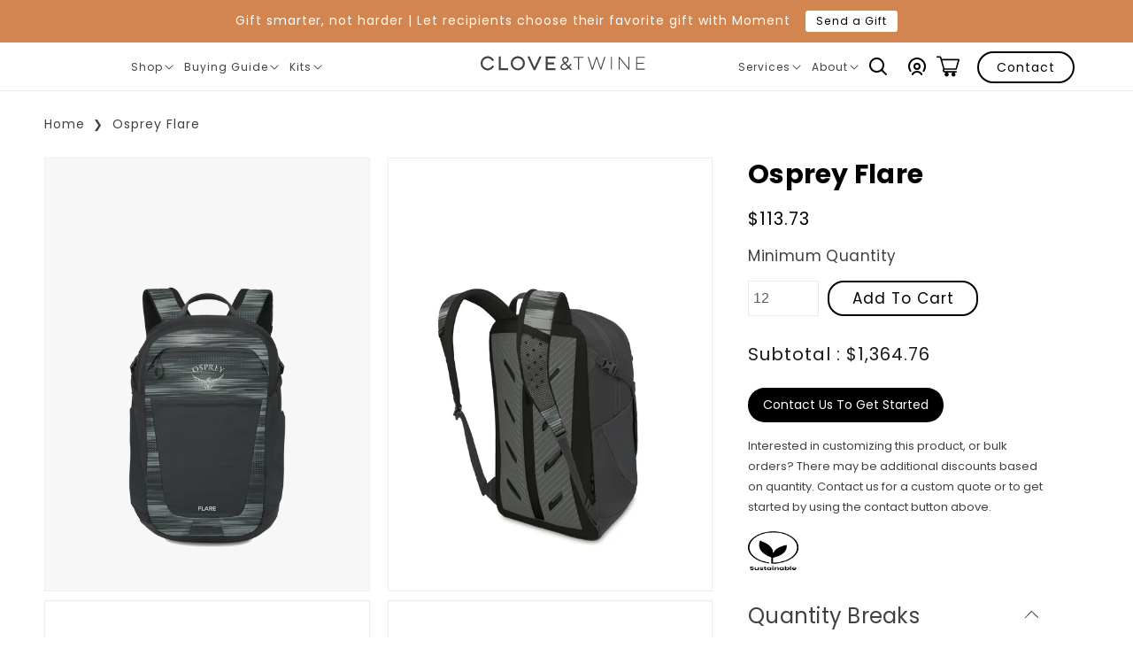

--- FILE ---
content_type: text/html; charset=utf-8
request_url: https://www.cloveandtwine.com/products/osprey-flare
body_size: 42685
content:
<!doctype html>
<html class="no-js" lang="en">
  <head>


    
    



    <meta charset="utf-8">
    <meta http-equiv="X-UA-Compatible" content="IE=edge">
    <meta name="viewport" content="width=device-width,initial-scale=1">
    <meta name="theme-color" content="">
    <link rel="canonical" href="https://www.cloveandtwine.com/products/osprey-flare">
    <link rel="preconnect" href="https://cdn.shopify.com" crossorigin>
    <link href="https://fonts.googleapis.com/css2?family=Poppins:wght@400;700&display=swap" rel="stylesheet">
    <script src="https://cdnjs.cloudflare.com/ajax/libs/jquery/3.2.1/jquery.min.js"></script><link rel="icon" href="//www.cloveandtwine.com/cdn/shop/files/favicon_32x32.png?v=1738510031"><link rel="preconnect" href="https://fonts.shopifycdn.com" crossorigin>
    
    
    
    
    
    

    <title>
      Custom Osprey Flare | Corporate Gifts | Clove &amp; Twine
</title>

    
      <meta name="description" content="Packs built for the on-the-go demands of campus life. Features Packs built for the on-the-go demands for your commute or campus life. Thoughtful details simplify organization for daily items like books, electronics and chargers Internal main compartment with laptop sleeve fits most 17-inch laptops, tablet and document ">
    

    

<meta property="og:site_name" content="Clove &amp; Twine">
<meta property="og:url" content="https://www.cloveandtwine.com/products/osprey-flare">
<meta property="og:title" content="Custom Osprey Flare | Corporate Gifts | Clove &amp; Twine">
<meta property="og:type" content="product">
<meta property="og:description" content="Packs built for the on-the-go demands of campus life. Features Packs built for the on-the-go demands for your commute or campus life. Thoughtful details simplify organization for daily items like books, electronics and chargers Internal main compartment with laptop sleeve fits most 17-inch laptops, tablet and document "><meta property="og:image" content="http://www.cloveandtwine.com/cdn/shop/products/custom-osprey-flare-bags-30194079301720.png?v=1675884314">
  <meta property="og:image:secure_url" content="https://www.cloveandtwine.com/cdn/shop/products/custom-osprey-flare-bags-30194079301720.png?v=1675884314">
  <meta property="og:image:width" content="1400">
  <meta property="og:image:height" content="1867"><meta property="og:price:amount" content="113.73">
  <meta property="og:price:currency" content="USD"><meta name="twitter:site" content="@cloveandtwine"><meta name="twitter:card" content="summary_large_image">
<meta name="twitter:title" content="Custom Osprey Flare | Corporate Gifts | Clove &amp; Twine">
<meta name="twitter:description" content="Packs built for the on-the-go demands of campus life. Features Packs built for the on-the-go demands for your commute or campus life. Thoughtful details simplify organization for daily items like books, electronics and chargers Internal main compartment with laptop sleeve fits most 17-inch laptops, tablet and document ">

    

    

    
    
    <link rel="preload" href="//www.cloveandtwine.com/cdn/shop/t/101/assets/jquery.min.js?v=9503732020592794151762362409" as="script">
    <script src="//www.cloveandtwine.com/cdn/shop/t/101/assets/jquery.min.js?v=9503732020592794151762362409"></script>
    <link rel="preload" href="//www.cloveandtwine.com/cdn/shop/t/101/assets/glider.min.js?v=153530777498893493901762362409" as="script">
    <script src="//www.cloveandtwine.com/cdn/shop/t/101/assets/glider.min.js?v=153530777498893493901762362409" defer="defer"></script>
    <link rel="preload" href="//www.cloveandtwine.com/cdn/shop/t/101/assets/global.js?v=98454333248823069291762362409" as="script">
    <script src="//www.cloveandtwine.com/cdn/shop/t/101/assets/global.js?v=98454333248823069291762362409" defer="defer"></script>
    <script src="https://searchserverapi.com/widgets/shopify/init.js?a=8g5j6N6M8u"></script>
    
    <link rel="preload" href="//www.cloveandtwine.com/cdn/shop/t/101/assets/slick.min.js?v=71779134894361685811762362409" as="script">
    <script src="//www.cloveandtwine.com/cdn/shop/t/101/assets/slick.min.js?v=71779134894361685811762362409" defer="defer"></script>
    
    <link rel="preload" href="//www.cloveandtwine.com/cdn/shop/t/101/assets/slick.css?v=98340474046176884051762362409" as="style">
    <link rel="stylesheet" href="//www.cloveandtwine.com/cdn/shop/t/101/assets/slick.css?v=98340474046176884051762362409">
    <link rel="preload" href="//www.cloveandtwine.com/cdn/shop/t/101/assets/slick-theme.css?v=131394827944938790661762362409" as="style">
    <link rel="stylesheet" href="//www.cloveandtwine.com/cdn/shop/t/101/assets/slick-theme.css?v=131394827944938790661762362409">
    <link rel="stylesheet" href="https://pro.fontawesome.com/releases/v5.10.0/css/all.css" />
    
    <script>window.performance && window.performance.mark && window.performance.mark('shopify.content_for_header.start');</script><meta name="facebook-domain-verification" content="5mw5zzx99tov88po6h1pjsherv4jvg">
<meta name="google-site-verification" content="zA1uKsCZLQUfc3QiS3x2TxKdw0MAPdT32BV90SPs4gs">
<meta id="shopify-digital-wallet" name="shopify-digital-wallet" content="/15403055/digital_wallets/dialog">
<link rel="alternate" type="application/json+oembed" href="https://www.cloveandtwine.com/products/osprey-flare.oembed">
<script async="async" src="/checkouts/internal/preloads.js?locale=en-US"></script>
<script id="shopify-features" type="application/json">{"accessToken":"efcdb40d394cc2e18855246510b2a34a","betas":["rich-media-storefront-analytics"],"domain":"www.cloveandtwine.com","predictiveSearch":true,"shopId":15403055,"locale":"en"}</script>
<script>var Shopify = Shopify || {};
Shopify.shop = "cloveandtwine.myshopify.com";
Shopify.locale = "en";
Shopify.currency = {"active":"USD","rate":"1.0"};
Shopify.country = "US";
Shopify.theme = {"name":"Live Theme | 11\/5\/25","id":145108107352,"schema_name":"Dawn | Wick Adjusted","schema_version":"2.0.0","theme_store_id":null,"role":"main"};
Shopify.theme.handle = "null";
Shopify.theme.style = {"id":null,"handle":null};
Shopify.cdnHost = "www.cloveandtwine.com/cdn";
Shopify.routes = Shopify.routes || {};
Shopify.routes.root = "/";</script>
<script type="module">!function(o){(o.Shopify=o.Shopify||{}).modules=!0}(window);</script>
<script>!function(o){function n(){var o=[];function n(){o.push(Array.prototype.slice.apply(arguments))}return n.q=o,n}var t=o.Shopify=o.Shopify||{};t.loadFeatures=n(),t.autoloadFeatures=n()}(window);</script>
<script id="shop-js-analytics" type="application/json">{"pageType":"product"}</script>
<script defer="defer" async type="module" src="//www.cloveandtwine.com/cdn/shopifycloud/shop-js/modules/v2/client.init-shop-cart-sync_C5BV16lS.en.esm.js"></script>
<script defer="defer" async type="module" src="//www.cloveandtwine.com/cdn/shopifycloud/shop-js/modules/v2/chunk.common_CygWptCX.esm.js"></script>
<script type="module">
  await import("//www.cloveandtwine.com/cdn/shopifycloud/shop-js/modules/v2/client.init-shop-cart-sync_C5BV16lS.en.esm.js");
await import("//www.cloveandtwine.com/cdn/shopifycloud/shop-js/modules/v2/chunk.common_CygWptCX.esm.js");

  window.Shopify.SignInWithShop?.initShopCartSync?.({"fedCMEnabled":true,"windoidEnabled":true});

</script>
<script>(function() {
  var isLoaded = false;
  function asyncLoad() {
    if (isLoaded) return;
    isLoaded = true;
    var urls = ["https:\/\/reconvert-cdn.com\/assets\/js\/store_reconvert_node.js?v=2\u0026scid=YTIzMjMyOTlmMWViZTIwZmMzZTYzMjA0NzU3MjA0ODkuNmIxZjJhZWU0ZTUxMjY5ZDM3NDhkMmY3NTgwMzgyZTU=\u0026shop=cloveandtwine.myshopify.com","https:\/\/js.smile.io\/v1\/smile-shopify.js?shop=cloveandtwine.myshopify.com","https:\/\/cdn.grw.reputon.com\/assets\/widget.js?shop=cloveandtwine.myshopify.com","https:\/\/cdn.hextom.com\/js\/quickannouncementbar.js?shop=cloveandtwine.myshopify.com","\/\/searchserverapi1.com\/widgets\/shopify\/init.js?a=8g5j6N6M8u\u0026shop=cloveandtwine.myshopify.com","https:\/\/api-na1.hubapi.com\/scriptloader\/v1\/24346808.js?shop=cloveandtwine.myshopify.com","https:\/\/s3.amazonaws.com\/pixelpop\/usercontent\/scripts\/bbc59984-1a9a-4a1f-8f32-fd3a601ed176\/pixelpop.js?shop=cloveandtwine.myshopify.com"];
    for (var i = 0; i < urls.length; i++) {
      var s = document.createElement('script');
      s.type = 'text/javascript';
      s.async = true;
      s.src = urls[i];
      var x = document.getElementsByTagName('script')[0];
      x.parentNode.insertBefore(s, x);
    }
  };
  if(window.attachEvent) {
    window.attachEvent('onload', asyncLoad);
  } else {
    window.addEventListener('load', asyncLoad, false);
  }
})();</script>
<script id="__st">var __st={"a":15403055,"offset":-25200,"reqid":"ce0c99fb-6f08-4083-bb34-49eaf02a810f-1768742944","pageurl":"www.cloveandtwine.com\/products\/osprey-flare","u":"81856aaabb54","p":"product","rtyp":"product","rid":7353012584536};</script>
<script>window.ShopifyPaypalV4VisibilityTracking = true;</script>
<script id="captcha-bootstrap">!function(){'use strict';const t='contact',e='account',n='new_comment',o=[[t,t],['blogs',n],['comments',n],[t,'customer']],c=[[e,'customer_login'],[e,'guest_login'],[e,'recover_customer_password'],[e,'create_customer']],r=t=>t.map((([t,e])=>`form[action*='/${t}']:not([data-nocaptcha='true']) input[name='form_type'][value='${e}']`)).join(','),a=t=>()=>t?[...document.querySelectorAll(t)].map((t=>t.form)):[];function s(){const t=[...o],e=r(t);return a(e)}const i='password',u='form_key',d=['recaptcha-v3-token','g-recaptcha-response','h-captcha-response',i],f=()=>{try{return window.sessionStorage}catch{return}},m='__shopify_v',_=t=>t.elements[u];function p(t,e,n=!1){try{const o=window.sessionStorage,c=JSON.parse(o.getItem(e)),{data:r}=function(t){const{data:e,action:n}=t;return t[m]||n?{data:e,action:n}:{data:t,action:n}}(c);for(const[e,n]of Object.entries(r))t.elements[e]&&(t.elements[e].value=n);n&&o.removeItem(e)}catch(o){console.error('form repopulation failed',{error:o})}}const l='form_type',E='cptcha';function T(t){t.dataset[E]=!0}const w=window,h=w.document,L='Shopify',v='ce_forms',y='captcha';let A=!1;((t,e)=>{const n=(g='f06e6c50-85a8-45c8-87d0-21a2b65856fe',I='https://cdn.shopify.com/shopifycloud/storefront-forms-hcaptcha/ce_storefront_forms_captcha_hcaptcha.v1.5.2.iife.js',D={infoText:'Protected by hCaptcha',privacyText:'Privacy',termsText:'Terms'},(t,e,n)=>{const o=w[L][v],c=o.bindForm;if(c)return c(t,g,e,D).then(n);var r;o.q.push([[t,g,e,D],n]),r=I,A||(h.body.append(Object.assign(h.createElement('script'),{id:'captcha-provider',async:!0,src:r})),A=!0)});var g,I,D;w[L]=w[L]||{},w[L][v]=w[L][v]||{},w[L][v].q=[],w[L][y]=w[L][y]||{},w[L][y].protect=function(t,e){n(t,void 0,e),T(t)},Object.freeze(w[L][y]),function(t,e,n,w,h,L){const[v,y,A,g]=function(t,e,n){const i=e?o:[],u=t?c:[],d=[...i,...u],f=r(d),m=r(i),_=r(d.filter((([t,e])=>n.includes(e))));return[a(f),a(m),a(_),s()]}(w,h,L),I=t=>{const e=t.target;return e instanceof HTMLFormElement?e:e&&e.form},D=t=>v().includes(t);t.addEventListener('submit',(t=>{const e=I(t);if(!e)return;const n=D(e)&&!e.dataset.hcaptchaBound&&!e.dataset.recaptchaBound,o=_(e),c=g().includes(e)&&(!o||!o.value);(n||c)&&t.preventDefault(),c&&!n&&(function(t){try{if(!f())return;!function(t){const e=f();if(!e)return;const n=_(t);if(!n)return;const o=n.value;o&&e.removeItem(o)}(t);const e=Array.from(Array(32),(()=>Math.random().toString(36)[2])).join('');!function(t,e){_(t)||t.append(Object.assign(document.createElement('input'),{type:'hidden',name:u})),t.elements[u].value=e}(t,e),function(t,e){const n=f();if(!n)return;const o=[...t.querySelectorAll(`input[type='${i}']`)].map((({name:t})=>t)),c=[...d,...o],r={};for(const[a,s]of new FormData(t).entries())c.includes(a)||(r[a]=s);n.setItem(e,JSON.stringify({[m]:1,action:t.action,data:r}))}(t,e)}catch(e){console.error('failed to persist form',e)}}(e),e.submit())}));const S=(t,e)=>{t&&!t.dataset[E]&&(n(t,e.some((e=>e===t))),T(t))};for(const o of['focusin','change'])t.addEventListener(o,(t=>{const e=I(t);D(e)&&S(e,y())}));const B=e.get('form_key'),M=e.get(l),P=B&&M;t.addEventListener('DOMContentLoaded',(()=>{const t=y();if(P)for(const e of t)e.elements[l].value===M&&p(e,B);[...new Set([...A(),...v().filter((t=>'true'===t.dataset.shopifyCaptcha))])].forEach((e=>S(e,t)))}))}(h,new URLSearchParams(w.location.search),n,t,e,['guest_login'])})(!0,!0)}();</script>
<script integrity="sha256-4kQ18oKyAcykRKYeNunJcIwy7WH5gtpwJnB7kiuLZ1E=" data-source-attribution="shopify.loadfeatures" defer="defer" src="//www.cloveandtwine.com/cdn/shopifycloud/storefront/assets/storefront/load_feature-a0a9edcb.js" crossorigin="anonymous"></script>
<script data-source-attribution="shopify.dynamic_checkout.dynamic.init">var Shopify=Shopify||{};Shopify.PaymentButton=Shopify.PaymentButton||{isStorefrontPortableWallets:!0,init:function(){window.Shopify.PaymentButton.init=function(){};var t=document.createElement("script");t.src="https://www.cloveandtwine.com/cdn/shopifycloud/portable-wallets/latest/portable-wallets.en.js",t.type="module",document.head.appendChild(t)}};
</script>
<script data-source-attribution="shopify.dynamic_checkout.buyer_consent">
  function portableWalletsHideBuyerConsent(e){var t=document.getElementById("shopify-buyer-consent"),n=document.getElementById("shopify-subscription-policy-button");t&&n&&(t.classList.add("hidden"),t.setAttribute("aria-hidden","true"),n.removeEventListener("click",e))}function portableWalletsShowBuyerConsent(e){var t=document.getElementById("shopify-buyer-consent"),n=document.getElementById("shopify-subscription-policy-button");t&&n&&(t.classList.remove("hidden"),t.removeAttribute("aria-hidden"),n.addEventListener("click",e))}window.Shopify?.PaymentButton&&(window.Shopify.PaymentButton.hideBuyerConsent=portableWalletsHideBuyerConsent,window.Shopify.PaymentButton.showBuyerConsent=portableWalletsShowBuyerConsent);
</script>
<script>
  function portableWalletsCleanup(e){e&&e.src&&console.error("Failed to load portable wallets script "+e.src);var t=document.querySelectorAll("shopify-accelerated-checkout .shopify-payment-button__skeleton, shopify-accelerated-checkout-cart .wallet-cart-button__skeleton"),e=document.getElementById("shopify-buyer-consent");for(let e=0;e<t.length;e++)t[e].remove();e&&e.remove()}function portableWalletsNotLoadedAsModule(e){e instanceof ErrorEvent&&"string"==typeof e.message&&e.message.includes("import.meta")&&"string"==typeof e.filename&&e.filename.includes("portable-wallets")&&(window.removeEventListener("error",portableWalletsNotLoadedAsModule),window.Shopify.PaymentButton.failedToLoad=e,"loading"===document.readyState?document.addEventListener("DOMContentLoaded",window.Shopify.PaymentButton.init):window.Shopify.PaymentButton.init())}window.addEventListener("error",portableWalletsNotLoadedAsModule);
</script>

<script type="module" src="https://www.cloveandtwine.com/cdn/shopifycloud/portable-wallets/latest/portable-wallets.en.js" onError="portableWalletsCleanup(this)" crossorigin="anonymous"></script>
<script nomodule>
  document.addEventListener("DOMContentLoaded", portableWalletsCleanup);
</script>

<link id="shopify-accelerated-checkout-styles" rel="stylesheet" media="screen" href="https://www.cloveandtwine.com/cdn/shopifycloud/portable-wallets/latest/accelerated-checkout-backwards-compat.css" crossorigin="anonymous">
<style id="shopify-accelerated-checkout-cart">
        #shopify-buyer-consent {
  margin-top: 1em;
  display: inline-block;
  width: 100%;
}

#shopify-buyer-consent.hidden {
  display: none;
}

#shopify-subscription-policy-button {
  background: none;
  border: none;
  padding: 0;
  text-decoration: underline;
  font-size: inherit;
  cursor: pointer;
}

#shopify-subscription-policy-button::before {
  box-shadow: none;
}

      </style>
<script id="sections-script" data-sections="main-product,product-recommendations,footer" defer="defer" src="//www.cloveandtwine.com/cdn/shop/t/101/compiled_assets/scripts.js?41742"></script>
<script>window.performance && window.performance.mark && window.performance.mark('shopify.content_for_header.end');</script>


    
    <style data-shopify>
      @font-face {
  font-family: Poppins;
  font-weight: 400;
  font-style: normal;
  font-display: swap;
  src: url("//www.cloveandtwine.com/cdn/fonts/poppins/poppins_n4.0ba78fa5af9b0e1a374041b3ceaadf0a43b41362.woff2") format("woff2"),
       url("//www.cloveandtwine.com/cdn/fonts/poppins/poppins_n4.214741a72ff2596839fc9760ee7a770386cf16ca.woff") format("woff");
}

      @font-face {
  font-family: Poppins;
  font-weight: 400;
  font-style: normal;
  font-display: swap;
  src: url("//www.cloveandtwine.com/cdn/fonts/poppins/poppins_n4.0ba78fa5af9b0e1a374041b3ceaadf0a43b41362.woff2") format("woff2"),
       url("//www.cloveandtwine.com/cdn/fonts/poppins/poppins_n4.214741a72ff2596839fc9760ee7a770386cf16ca.woff") format("woff");
}

      @font-face {
  font-family: Poppins;
  font-weight: 400;
  font-style: italic;
  font-display: swap;
  src: url("//www.cloveandtwine.com/cdn/fonts/poppins/poppins_i4.846ad1e22474f856bd6b81ba4585a60799a9f5d2.woff2") format("woff2"),
       url("//www.cloveandtwine.com/cdn/fonts/poppins/poppins_i4.56b43284e8b52fc64c1fd271f289a39e8477e9ec.woff") format("woff");
}

      @font-face {
  font-family: Poppins;
  font-weight: 400;
  font-style: italic;
  font-display: swap;
  src: url("//www.cloveandtwine.com/cdn/fonts/poppins/poppins_i4.846ad1e22474f856bd6b81ba4585a60799a9f5d2.woff2") format("woff2"),
       url("//www.cloveandtwine.com/cdn/fonts/poppins/poppins_i4.56b43284e8b52fc64c1fd271f289a39e8477e9ec.woff") format("woff");
}

      @font-face {
  font-family: Poppins;
  font-weight: 400;
  font-style: normal;
  font-display: swap;
  src: url("//www.cloveandtwine.com/cdn/fonts/poppins/poppins_n4.0ba78fa5af9b0e1a374041b3ceaadf0a43b41362.woff2") format("woff2"),
       url("//www.cloveandtwine.com/cdn/fonts/poppins/poppins_n4.214741a72ff2596839fc9760ee7a770386cf16ca.woff") format("woff");
}


      @import url("https://fast.fonts.net/lt/1.css?apiType=css&c=bf7b0786-48f2-4bfd-aba7-45292a5ae5ca&fontids=6384083,6384110");

     


      :root {
        --font-body-family: 'Poppins', sans-serif;
        --font-body-style: normal;
        --font-body-weight: normal;

        --font-body-family-bold: 'Poppins', sans-serif;
        --font-body-style-bold: normal;
        --font-body-weight-bold: bold;

        --font-heading-family: 'Poppins', sans-serif;
        --font-heading-style: normal;
        --font-heading-weight: bold;

        --color-base-text: 0, 0, 0;
        --color-base-background-1: 255, 255, 255;
        --color-base-background-2: 247, 247, 247;
        --color-base-solid-button-labels: 255, 255, 255;
        --color-base-outline-button-labels: 0, 0, 0;
        --color-base-accent-1: 5, 5, 5;
        --color-base-accent-2: 204, 0, 0;
        --payment-terms-background-color: #FFFFFF;

        --gradient-base-background-1: #FFFFFF;
        --gradient-base-background-2: #f7f7f7;
        --gradient-base-accent-1: #050505;
        --gradient-base-accent-2: #cc0000;

        --page-width: 180rem;

        --icon-carrot: url('//www.cloveandtwine.com/cdn/shop/t/101/assets/icon-carrot.svg?v=14805219828630711381762362409');

        --bg-blog: url('//www.cloveandtwine.com/cdn/shop/t/101/assets/bg-blog.svg?v=138438469552961505641762362409');
      }

      *,
      *::before,
      *::after {
        box-sizing: inherit;
      }

      html {
        box-sizing: border-box;
        font-size: 62.5%;
        height: 100%;
      }

      body {
        display: grid;
        grid-template-rows: auto auto 1fr auto;
        grid-template-columns: 100%;
        min-height: 100%;
        margin: 0;
        font-size: 1.3rem;
        letter-spacing: 0.06rem;
        line-height: 1.8;
        font-family: var(--font-body-family);
        font-style: var(--font-body-style);
        font-weight: var(--font-body-weight);
      }

      @media screen and (min-width: 750px) {
        body {
          font-size: 1.3rem;
        }
      }
    </style> 

    <link rel="preload" href="//www.cloveandtwine.com/cdn/shop/t/101/assets/base.css?v=163517369510966725441762362409" as="style">
    <link rel="stylesheet" href="//www.cloveandtwine.com/cdn/shop/t/101/assets/base.css?v=163517369510966725441762362409">
    <link rel="preload" href="//www.cloveandtwine.com/cdn/shop/t/101/assets/wick.css?v=182709913599820933331762362409" as="style">
    <link rel="stylesheet" href="//www.cloveandtwine.com/cdn/shop/t/101/assets/wick.css?v=182709913599820933331762362409">
    <link rel="preload" href="//www.cloveandtwine.com/cdn/shop/t/101/assets/inner-pages.css?v=82789960403089384291762362409" as="style">
    <link rel="stylesheet" href="//www.cloveandtwine.com/cdn/shop/t/101/assets/inner-pages.css?v=82789960403089384291762362409">
    <link rel="preload" href="//www.cloveandtwine.com/cdn/shop/t/101/assets/inner-pages2.css?v=88384260999984316761762362409" as="style">
    <link rel="stylesheet" href="//www.cloveandtwine.com/cdn/shop/t/101/assets/inner-pages2.css?v=88384260999984316761762362409">
    

    
    
<link rel="preload" as="font" href="//www.cloveandtwine.com/cdn/fonts/poppins/poppins_n4.0ba78fa5af9b0e1a374041b3ceaadf0a43b41362.woff2" type="font/woff2" crossorigin><link rel="preload" as="font" href="//www.cloveandtwine.com/cdn/fonts/poppins/poppins_n4.0ba78fa5af9b0e1a374041b3ceaadf0a43b41362.woff2" type="font/woff2" crossorigin><link rel="stylesheet" href="//www.cloveandtwine.com/cdn/shop/t/101/assets/component-predictive-search.css?v=139609520589422429961762362409" media="print" onload="this.media='all'"><script>document.documentElement.className = document.documentElement.className.replace('no-js', 'js');</script>
  <!-- Google Tag Manager -->
<script>(function(w,d,s,l,i){w[l]=w[l]||[];w[l].push({'gtm.start':
new Date().getTime(),event:'gtm.js'});var f=d.getElementsByTagName(s)[0],
j=d.createElement(s),dl=l!='dataLayer'?'&l='+l:'';j.async=true;j.src=
'https://www.googletagmanager.com/gtm.js?id='+i+dl;f.parentNode.insertBefore(j,f);
})(window,document,'script','dataLayer','GTM-M2KVR38');</script>
<!-- End Google Tag Manager -->
    <!-- Start of HubSpot Embed Code -->
<script type="text/javascript" id="hs-script-loader" async defer src="//js.hs-scripts.com/24346808.js"></script>
<!-- End of HubSpot Embed Code -->
<!-- Google Optimize -->
  <script src="https://www.googleoptimize.com/optimize.js?id=OPT-NNB9PN8"></script>
  <!-- End Google Optimize -->
<!-- Global site tag (gtag.js) - Google Ads: 859056121 -->
<script async src="https://www.googletagmanager.com/gtag/js?id=AW-859056121"></script>
<script>
  window.dataLayer = window.dataLayer || [];
  function gtag(){dataLayer.push(arguments);}
  gtag('js', new Date());

  gtag('config', 'AW-859056121');
</script>

<style>
  /* Adjust HubSpot chat logo position */
  .hs-chat-launcher__logo {
    position: relative !important;
    top: 0 !important;
    left: 0 !important;
    transform: none !important;
    margin: 0 auto 12px auto !important;
    display: block !important;
  }

  /* Add spacing inside the message bubble to accommodate logo */
  .hs-chat-open-message {
    padding-top: 60px !important;
    text-align: center;
  }
</style>

    
  <!-- BEGIN app block: shopify://apps/ta-banner-pop-up/blocks/bss-banner-popup/2db47c8b-7637-4260-aa84-586b08e92aea --><script id='bss-banner-config-data'>
	if(typeof BSS_BP == "undefined") {
	  window.BSS_BP = {
	  	app_id: "",
			shop_id: "20379",
			is_watermark: "true",
			customer: null,
			shopDomain: "cloveandtwine.myshopify.com",
			storefrontAccessToken: "6bf15347b467a27ba496ba4fdf62d9cc",
			popup: {
				configs: [],
			},
			banner: {
				configs: []
			},
			window_popup: {
				configs: []
			},
			popupSettings: {
				delay_time: 2,
				gap_time: 3,
			},
			page_type: "product",
			productPageId: "7353012584536",
			collectionPageId: "",
			noImageAvailableImgUrl: "https://cdn.shopify.com/extensions/019bba9f-8306-754a-a18a-684ca98c6f55/banner-popup-tae-331/assets/no-image-available.png",
			currentLocale: {
				name: "English",
				primary: true,
				iso_code: "en",
			},
			country: {
				name: "United States",
				iso_code: "US",
				currencySymbol: "$",
				market_id: "1191084120",
			},
			is_locked: false,
			partner_development: false,
			excluded_ips: '[]',
		}
		Object.defineProperty(BSS_BP, 'plan_code', {
			enumerable: false,
			configurable: false,
			writable: false,
			value: "new_free",
		});
		Object.defineProperty(BSS_BP, 'is_exceed_quota', {
			enumerable: false,
			configurable: false,
			writable: false,
			value: "false",
		});
		Object.defineProperty(BSS_BP, 'is_legacy', {
			enumerable: false,
			configurable: false,
			writable: false,
			value: "false",
		});
	}
</script>


	<link fetchpriority="high" rel="preload" as="script" href=https://cdn.shopify.com/extensions/019bba9f-8306-754a-a18a-684ca98c6f55/banner-popup-tae-331/assets/bss.bp.shared.js />
	<!-- BEGIN app snippet: window-popup-config --><script>
  BSS_BP.window_popup.configs = [].concat();

  
  BSS_BP.window_popup.dictionary = {};
  </script><!-- END app snippet -->
	<!-- BEGIN app snippet: banner-config --><script>

  BSS_BP.banner.configs = [].concat();

  
  BSS_BP.banner.dictionary = {};
  </script><!-- END app snippet -->
	<!-- BEGIN app snippet: sale-popup-config --><script>
  
    BSS_BP.popupSettings = {"delay_time":2,"gap_time":3};
  

  

  BSS_BP.popup.configs = [].concat();
  
  BSS_BP.popup.dictionary = {};
  </script><!-- END app snippet -->


<!-- BEGIN app snippet: support-code -->
<!-- END app snippet -->


	<script
		id='init_script'
		defer
		src='https://cdn.shopify.com/extensions/019bba9f-8306-754a-a18a-684ca98c6f55/banner-popup-tae-331/assets/bss.bp.index.js'
	></script>



<!-- END app block --><script src="https://cdn.shopify.com/extensions/019bc2d0-0f91-74d4-a43b-076b6407206d/quick-announcement-bar-prod-97/assets/quickannouncementbar.js" type="text/javascript" defer="defer"></script>
<link href="https://monorail-edge.shopifysvc.com" rel="dns-prefetch">
<script>(function(){if ("sendBeacon" in navigator && "performance" in window) {try {var session_token_from_headers = performance.getEntriesByType('navigation')[0].serverTiming.find(x => x.name == '_s').description;} catch {var session_token_from_headers = undefined;}var session_cookie_matches = document.cookie.match(/_shopify_s=([^;]*)/);var session_token_from_cookie = session_cookie_matches && session_cookie_matches.length === 2 ? session_cookie_matches[1] : "";var session_token = session_token_from_headers || session_token_from_cookie || "";function handle_abandonment_event(e) {var entries = performance.getEntries().filter(function(entry) {return /monorail-edge.shopifysvc.com/.test(entry.name);});if (!window.abandonment_tracked && entries.length === 0) {window.abandonment_tracked = true;var currentMs = Date.now();var navigation_start = performance.timing.navigationStart;var payload = {shop_id: 15403055,url: window.location.href,navigation_start,duration: currentMs - navigation_start,session_token,page_type: "product"};window.navigator.sendBeacon("https://monorail-edge.shopifysvc.com/v1/produce", JSON.stringify({schema_id: "online_store_buyer_site_abandonment/1.1",payload: payload,metadata: {event_created_at_ms: currentMs,event_sent_at_ms: currentMs}}));}}window.addEventListener('pagehide', handle_abandonment_event);}}());</script>
<script id="web-pixels-manager-setup">(function e(e,d,r,n,o){if(void 0===o&&(o={}),!Boolean(null===(a=null===(i=window.Shopify)||void 0===i?void 0:i.analytics)||void 0===a?void 0:a.replayQueue)){var i,a;window.Shopify=window.Shopify||{};var t=window.Shopify;t.analytics=t.analytics||{};var s=t.analytics;s.replayQueue=[],s.publish=function(e,d,r){return s.replayQueue.push([e,d,r]),!0};try{self.performance.mark("wpm:start")}catch(e){}var l=function(){var e={modern:/Edge?\/(1{2}[4-9]|1[2-9]\d|[2-9]\d{2}|\d{4,})\.\d+(\.\d+|)|Firefox\/(1{2}[4-9]|1[2-9]\d|[2-9]\d{2}|\d{4,})\.\d+(\.\d+|)|Chrom(ium|e)\/(9{2}|\d{3,})\.\d+(\.\d+|)|(Maci|X1{2}).+ Version\/(15\.\d+|(1[6-9]|[2-9]\d|\d{3,})\.\d+)([,.]\d+|)( \(\w+\)|)( Mobile\/\w+|) Safari\/|Chrome.+OPR\/(9{2}|\d{3,})\.\d+\.\d+|(CPU[ +]OS|iPhone[ +]OS|CPU[ +]iPhone|CPU IPhone OS|CPU iPad OS)[ +]+(15[._]\d+|(1[6-9]|[2-9]\d|\d{3,})[._]\d+)([._]\d+|)|Android:?[ /-](13[3-9]|1[4-9]\d|[2-9]\d{2}|\d{4,})(\.\d+|)(\.\d+|)|Android.+Firefox\/(13[5-9]|1[4-9]\d|[2-9]\d{2}|\d{4,})\.\d+(\.\d+|)|Android.+Chrom(ium|e)\/(13[3-9]|1[4-9]\d|[2-9]\d{2}|\d{4,})\.\d+(\.\d+|)|SamsungBrowser\/([2-9]\d|\d{3,})\.\d+/,legacy:/Edge?\/(1[6-9]|[2-9]\d|\d{3,})\.\d+(\.\d+|)|Firefox\/(5[4-9]|[6-9]\d|\d{3,})\.\d+(\.\d+|)|Chrom(ium|e)\/(5[1-9]|[6-9]\d|\d{3,})\.\d+(\.\d+|)([\d.]+$|.*Safari\/(?![\d.]+ Edge\/[\d.]+$))|(Maci|X1{2}).+ Version\/(10\.\d+|(1[1-9]|[2-9]\d|\d{3,})\.\d+)([,.]\d+|)( \(\w+\)|)( Mobile\/\w+|) Safari\/|Chrome.+OPR\/(3[89]|[4-9]\d|\d{3,})\.\d+\.\d+|(CPU[ +]OS|iPhone[ +]OS|CPU[ +]iPhone|CPU IPhone OS|CPU iPad OS)[ +]+(10[._]\d+|(1[1-9]|[2-9]\d|\d{3,})[._]\d+)([._]\d+|)|Android:?[ /-](13[3-9]|1[4-9]\d|[2-9]\d{2}|\d{4,})(\.\d+|)(\.\d+|)|Mobile Safari.+OPR\/([89]\d|\d{3,})\.\d+\.\d+|Android.+Firefox\/(13[5-9]|1[4-9]\d|[2-9]\d{2}|\d{4,})\.\d+(\.\d+|)|Android.+Chrom(ium|e)\/(13[3-9]|1[4-9]\d|[2-9]\d{2}|\d{4,})\.\d+(\.\d+|)|Android.+(UC? ?Browser|UCWEB|U3)[ /]?(15\.([5-9]|\d{2,})|(1[6-9]|[2-9]\d|\d{3,})\.\d+)\.\d+|SamsungBrowser\/(5\.\d+|([6-9]|\d{2,})\.\d+)|Android.+MQ{2}Browser\/(14(\.(9|\d{2,})|)|(1[5-9]|[2-9]\d|\d{3,})(\.\d+|))(\.\d+|)|K[Aa][Ii]OS\/(3\.\d+|([4-9]|\d{2,})\.\d+)(\.\d+|)/},d=e.modern,r=e.legacy,n=navigator.userAgent;return n.match(d)?"modern":n.match(r)?"legacy":"unknown"}(),u="modern"===l?"modern":"legacy",c=(null!=n?n:{modern:"",legacy:""})[u],f=function(e){return[e.baseUrl,"/wpm","/b",e.hashVersion,"modern"===e.buildTarget?"m":"l",".js"].join("")}({baseUrl:d,hashVersion:r,buildTarget:u}),m=function(e){var d=e.version,r=e.bundleTarget,n=e.surface,o=e.pageUrl,i=e.monorailEndpoint;return{emit:function(e){var a=e.status,t=e.errorMsg,s=(new Date).getTime(),l=JSON.stringify({metadata:{event_sent_at_ms:s},events:[{schema_id:"web_pixels_manager_load/3.1",payload:{version:d,bundle_target:r,page_url:o,status:a,surface:n,error_msg:t},metadata:{event_created_at_ms:s}}]});if(!i)return console&&console.warn&&console.warn("[Web Pixels Manager] No Monorail endpoint provided, skipping logging."),!1;try{return self.navigator.sendBeacon.bind(self.navigator)(i,l)}catch(e){}var u=new XMLHttpRequest;try{return u.open("POST",i,!0),u.setRequestHeader("Content-Type","text/plain"),u.send(l),!0}catch(e){return console&&console.warn&&console.warn("[Web Pixels Manager] Got an unhandled error while logging to Monorail."),!1}}}}({version:r,bundleTarget:l,surface:e.surface,pageUrl:self.location.href,monorailEndpoint:e.monorailEndpoint});try{o.browserTarget=l,function(e){var d=e.src,r=e.async,n=void 0===r||r,o=e.onload,i=e.onerror,a=e.sri,t=e.scriptDataAttributes,s=void 0===t?{}:t,l=document.createElement("script"),u=document.querySelector("head"),c=document.querySelector("body");if(l.async=n,l.src=d,a&&(l.integrity=a,l.crossOrigin="anonymous"),s)for(var f in s)if(Object.prototype.hasOwnProperty.call(s,f))try{l.dataset[f]=s[f]}catch(e){}if(o&&l.addEventListener("load",o),i&&l.addEventListener("error",i),u)u.appendChild(l);else{if(!c)throw new Error("Did not find a head or body element to append the script");c.appendChild(l)}}({src:f,async:!0,onload:function(){if(!function(){var e,d;return Boolean(null===(d=null===(e=window.Shopify)||void 0===e?void 0:e.analytics)||void 0===d?void 0:d.initialized)}()){var d=window.webPixelsManager.init(e)||void 0;if(d){var r=window.Shopify.analytics;r.replayQueue.forEach((function(e){var r=e[0],n=e[1],o=e[2];d.publishCustomEvent(r,n,o)})),r.replayQueue=[],r.publish=d.publishCustomEvent,r.visitor=d.visitor,r.initialized=!0}}},onerror:function(){return m.emit({status:"failed",errorMsg:"".concat(f," has failed to load")})},sri:function(e){var d=/^sha384-[A-Za-z0-9+/=]+$/;return"string"==typeof e&&d.test(e)}(c)?c:"",scriptDataAttributes:o}),m.emit({status:"loading"})}catch(e){m.emit({status:"failed",errorMsg:(null==e?void 0:e.message)||"Unknown error"})}}})({shopId: 15403055,storefrontBaseUrl: "https://www.cloveandtwine.com",extensionsBaseUrl: "https://extensions.shopifycdn.com/cdn/shopifycloud/web-pixels-manager",monorailEndpoint: "https://monorail-edge.shopifysvc.com/unstable/produce_batch",surface: "storefront-renderer",enabledBetaFlags: ["2dca8a86"],webPixelsConfigList: [{"id":"1551368280","configuration":"{\"config\":\"{\\\"google_tag_ids\\\":[\\\"G-5PH7J1PP9B\\\",\\\"GT-NCN5QDLT\\\"],\\\"target_country\\\":\\\"US\\\",\\\"gtag_events\\\":[{\\\"type\\\":\\\"search\\\",\\\"action_label\\\":\\\"G-5PH7J1PP9B\\\"},{\\\"type\\\":\\\"begin_checkout\\\",\\\"action_label\\\":\\\"G-5PH7J1PP9B\\\"},{\\\"type\\\":\\\"view_item\\\",\\\"action_label\\\":[\\\"G-5PH7J1PP9B\\\",\\\"MC-HVFDFRMYMH\\\"]},{\\\"type\\\":\\\"purchase\\\",\\\"action_label\\\":[\\\"G-5PH7J1PP9B\\\",\\\"MC-HVFDFRMYMH\\\"]},{\\\"type\\\":\\\"page_view\\\",\\\"action_label\\\":[\\\"G-5PH7J1PP9B\\\",\\\"MC-HVFDFRMYMH\\\"]},{\\\"type\\\":\\\"add_payment_info\\\",\\\"action_label\\\":\\\"G-5PH7J1PP9B\\\"},{\\\"type\\\":\\\"add_to_cart\\\",\\\"action_label\\\":\\\"G-5PH7J1PP9B\\\"}],\\\"enable_monitoring_mode\\\":false}\"}","eventPayloadVersion":"v1","runtimeContext":"OPEN","scriptVersion":"b2a88bafab3e21179ed38636efcd8a93","type":"APP","apiClientId":1780363,"privacyPurposes":[],"dataSharingAdjustments":{"protectedCustomerApprovalScopes":["read_customer_address","read_customer_email","read_customer_name","read_customer_personal_data","read_customer_phone"]}},{"id":"1498579032","configuration":"{\"accountID\":\"1005938\"}","eventPayloadVersion":"v1","runtimeContext":"STRICT","scriptVersion":"0a69f6d02538fd56e20f2f152efb5318","type":"APP","apiClientId":11218583553,"privacyPurposes":["ANALYTICS","MARKETING","SALE_OF_DATA"],"dataSharingAdjustments":{"protectedCustomerApprovalScopes":["read_customer_address","read_customer_email","read_customer_name","read_customer_personal_data","read_customer_phone"]}},{"id":"975732824","configuration":"{\"accountID\":\"cloveandtwine\"}","eventPayloadVersion":"v1","runtimeContext":"STRICT","scriptVersion":"e049d423f49471962495acbe58da1904","type":"APP","apiClientId":32196493313,"privacyPurposes":["ANALYTICS","MARKETING","SALE_OF_DATA"],"dataSharingAdjustments":{"protectedCustomerApprovalScopes":["read_customer_address","read_customer_email","read_customer_name","read_customer_personal_data","read_customer_phone"]}},{"id":"691830872","configuration":"{\"apiKey\":\"8g5j6N6M8u\", \"host\":\"searchserverapi.com\"}","eventPayloadVersion":"v1","runtimeContext":"STRICT","scriptVersion":"5559ea45e47b67d15b30b79e7c6719da","type":"APP","apiClientId":578825,"privacyPurposes":["ANALYTICS"],"dataSharingAdjustments":{"protectedCustomerApprovalScopes":["read_customer_personal_data"]}},{"id":"143360088","configuration":"{\"pixel_id\":\"1428966983801466\",\"pixel_type\":\"facebook_pixel\",\"metaapp_system_user_token\":\"-\"}","eventPayloadVersion":"v1","runtimeContext":"OPEN","scriptVersion":"ca16bc87fe92b6042fbaa3acc2fbdaa6","type":"APP","apiClientId":2329312,"privacyPurposes":["ANALYTICS","MARKETING","SALE_OF_DATA"],"dataSharingAdjustments":{"protectedCustomerApprovalScopes":["read_customer_address","read_customer_email","read_customer_name","read_customer_personal_data","read_customer_phone"]}},{"id":"884824","configuration":"{\"accountID\":\"79fd8ec2-d407-426e-a4eb-5660008d6f10\"}","eventPayloadVersion":"v1","runtimeContext":"STRICT","scriptVersion":"9f468f867a64642e46238f80055953d7","type":"APP","apiClientId":2441839,"privacyPurposes":["ANALYTICS","MARKETING","SALE_OF_DATA"],"dataSharingAdjustments":{"protectedCustomerApprovalScopes":["read_customer_address","read_customer_email","read_customer_name","read_customer_personal_data","read_customer_phone"]}},{"id":"shopify-app-pixel","configuration":"{}","eventPayloadVersion":"v1","runtimeContext":"STRICT","scriptVersion":"0450","apiClientId":"shopify-pixel","type":"APP","privacyPurposes":["ANALYTICS","MARKETING"]},{"id":"shopify-custom-pixel","eventPayloadVersion":"v1","runtimeContext":"LAX","scriptVersion":"0450","apiClientId":"shopify-pixel","type":"CUSTOM","privacyPurposes":["ANALYTICS","MARKETING"]}],isMerchantRequest: false,initData: {"shop":{"name":"Clove \u0026 Twine","paymentSettings":{"currencyCode":"USD"},"myshopifyDomain":"cloveandtwine.myshopify.com","countryCode":"US","storefrontUrl":"https:\/\/www.cloveandtwine.com"},"customer":null,"cart":null,"checkout":null,"productVariants":[{"price":{"amount":113.73,"currencyCode":"USD"},"product":{"title":"Osprey Flare","vendor":"Osprey","id":"7353012584536","untranslatedTitle":"Osprey Flare","url":"\/products\/osprey-flare","type":"Bags"},"id":"40206737965144","image":{"src":"\/\/www.cloveandtwine.com\/cdn\/shop\/products\/custom-osprey-flare-bags-30194079301720.png?v=1675884314"},"sku":"101199-921","title":"Default Title","untranslatedTitle":"Default Title"}],"purchasingCompany":null},},"https://www.cloveandtwine.com/cdn","fcfee988w5aeb613cpc8e4bc33m6693e112",{"modern":"","legacy":""},{"shopId":"15403055","storefrontBaseUrl":"https:\/\/www.cloveandtwine.com","extensionBaseUrl":"https:\/\/extensions.shopifycdn.com\/cdn\/shopifycloud\/web-pixels-manager","surface":"storefront-renderer","enabledBetaFlags":"[\"2dca8a86\"]","isMerchantRequest":"false","hashVersion":"fcfee988w5aeb613cpc8e4bc33m6693e112","publish":"custom","events":"[[\"page_viewed\",{}],[\"product_viewed\",{\"productVariant\":{\"price\":{\"amount\":113.73,\"currencyCode\":\"USD\"},\"product\":{\"title\":\"Osprey Flare\",\"vendor\":\"Osprey\",\"id\":\"7353012584536\",\"untranslatedTitle\":\"Osprey Flare\",\"url\":\"\/products\/osprey-flare\",\"type\":\"Bags\"},\"id\":\"40206737965144\",\"image\":{\"src\":\"\/\/www.cloveandtwine.com\/cdn\/shop\/products\/custom-osprey-flare-bags-30194079301720.png?v=1675884314\"},\"sku\":\"101199-921\",\"title\":\"Default Title\",\"untranslatedTitle\":\"Default Title\"}}]]"});</script><script>
  window.ShopifyAnalytics = window.ShopifyAnalytics || {};
  window.ShopifyAnalytics.meta = window.ShopifyAnalytics.meta || {};
  window.ShopifyAnalytics.meta.currency = 'USD';
  var meta = {"product":{"id":7353012584536,"gid":"gid:\/\/shopify\/Product\/7353012584536","vendor":"Osprey","type":"Bags","handle":"osprey-flare","variants":[{"id":40206737965144,"price":11373,"name":"Osprey Flare","public_title":null,"sku":"101199-921"}],"remote":false},"page":{"pageType":"product","resourceType":"product","resourceId":7353012584536,"requestId":"ce0c99fb-6f08-4083-bb34-49eaf02a810f-1768742944"}};
  for (var attr in meta) {
    window.ShopifyAnalytics.meta[attr] = meta[attr];
  }
</script>
<script class="analytics">
  (function () {
    var customDocumentWrite = function(content) {
      var jquery = null;

      if (window.jQuery) {
        jquery = window.jQuery;
      } else if (window.Checkout && window.Checkout.$) {
        jquery = window.Checkout.$;
      }

      if (jquery) {
        jquery('body').append(content);
      }
    };

    var hasLoggedConversion = function(token) {
      if (token) {
        return document.cookie.indexOf('loggedConversion=' + token) !== -1;
      }
      return false;
    }

    var setCookieIfConversion = function(token) {
      if (token) {
        var twoMonthsFromNow = new Date(Date.now());
        twoMonthsFromNow.setMonth(twoMonthsFromNow.getMonth() + 2);

        document.cookie = 'loggedConversion=' + token + '; expires=' + twoMonthsFromNow;
      }
    }

    var trekkie = window.ShopifyAnalytics.lib = window.trekkie = window.trekkie || [];
    if (trekkie.integrations) {
      return;
    }
    trekkie.methods = [
      'identify',
      'page',
      'ready',
      'track',
      'trackForm',
      'trackLink'
    ];
    trekkie.factory = function(method) {
      return function() {
        var args = Array.prototype.slice.call(arguments);
        args.unshift(method);
        trekkie.push(args);
        return trekkie;
      };
    };
    for (var i = 0; i < trekkie.methods.length; i++) {
      var key = trekkie.methods[i];
      trekkie[key] = trekkie.factory(key);
    }
    trekkie.load = function(config) {
      trekkie.config = config || {};
      trekkie.config.initialDocumentCookie = document.cookie;
      var first = document.getElementsByTagName('script')[0];
      var script = document.createElement('script');
      script.type = 'text/javascript';
      script.onerror = function(e) {
        var scriptFallback = document.createElement('script');
        scriptFallback.type = 'text/javascript';
        scriptFallback.onerror = function(error) {
                var Monorail = {
      produce: function produce(monorailDomain, schemaId, payload) {
        var currentMs = new Date().getTime();
        var event = {
          schema_id: schemaId,
          payload: payload,
          metadata: {
            event_created_at_ms: currentMs,
            event_sent_at_ms: currentMs
          }
        };
        return Monorail.sendRequest("https://" + monorailDomain + "/v1/produce", JSON.stringify(event));
      },
      sendRequest: function sendRequest(endpointUrl, payload) {
        // Try the sendBeacon API
        if (window && window.navigator && typeof window.navigator.sendBeacon === 'function' && typeof window.Blob === 'function' && !Monorail.isIos12()) {
          var blobData = new window.Blob([payload], {
            type: 'text/plain'
          });

          if (window.navigator.sendBeacon(endpointUrl, blobData)) {
            return true;
          } // sendBeacon was not successful

        } // XHR beacon

        var xhr = new XMLHttpRequest();

        try {
          xhr.open('POST', endpointUrl);
          xhr.setRequestHeader('Content-Type', 'text/plain');
          xhr.send(payload);
        } catch (e) {
          console.log(e);
        }

        return false;
      },
      isIos12: function isIos12() {
        return window.navigator.userAgent.lastIndexOf('iPhone; CPU iPhone OS 12_') !== -1 || window.navigator.userAgent.lastIndexOf('iPad; CPU OS 12_') !== -1;
      }
    };
    Monorail.produce('monorail-edge.shopifysvc.com',
      'trekkie_storefront_load_errors/1.1',
      {shop_id: 15403055,
      theme_id: 145108107352,
      app_name: "storefront",
      context_url: window.location.href,
      source_url: "//www.cloveandtwine.com/cdn/s/trekkie.storefront.cd680fe47e6c39ca5d5df5f0a32d569bc48c0f27.min.js"});

        };
        scriptFallback.async = true;
        scriptFallback.src = '//www.cloveandtwine.com/cdn/s/trekkie.storefront.cd680fe47e6c39ca5d5df5f0a32d569bc48c0f27.min.js';
        first.parentNode.insertBefore(scriptFallback, first);
      };
      script.async = true;
      script.src = '//www.cloveandtwine.com/cdn/s/trekkie.storefront.cd680fe47e6c39ca5d5df5f0a32d569bc48c0f27.min.js';
      first.parentNode.insertBefore(script, first);
    };
    trekkie.load(
      {"Trekkie":{"appName":"storefront","development":false,"defaultAttributes":{"shopId":15403055,"isMerchantRequest":null,"themeId":145108107352,"themeCityHash":"742977359112298486","contentLanguage":"en","currency":"USD"},"isServerSideCookieWritingEnabled":true,"monorailRegion":"shop_domain","enabledBetaFlags":["65f19447"]},"Session Attribution":{},"S2S":{"facebookCapiEnabled":true,"source":"trekkie-storefront-renderer","apiClientId":580111}}
    );

    var loaded = false;
    trekkie.ready(function() {
      if (loaded) return;
      loaded = true;

      window.ShopifyAnalytics.lib = window.trekkie;

      var originalDocumentWrite = document.write;
      document.write = customDocumentWrite;
      try { window.ShopifyAnalytics.merchantGoogleAnalytics.call(this); } catch(error) {};
      document.write = originalDocumentWrite;

      window.ShopifyAnalytics.lib.page(null,{"pageType":"product","resourceType":"product","resourceId":7353012584536,"requestId":"ce0c99fb-6f08-4083-bb34-49eaf02a810f-1768742944","shopifyEmitted":true});

      var match = window.location.pathname.match(/checkouts\/(.+)\/(thank_you|post_purchase)/)
      var token = match? match[1]: undefined;
      if (!hasLoggedConversion(token)) {
        setCookieIfConversion(token);
        window.ShopifyAnalytics.lib.track("Viewed Product",{"currency":"USD","variantId":40206737965144,"productId":7353012584536,"productGid":"gid:\/\/shopify\/Product\/7353012584536","name":"Osprey Flare","price":"113.73","sku":"101199-921","brand":"Osprey","variant":null,"category":"Bags","nonInteraction":true,"remote":false},undefined,undefined,{"shopifyEmitted":true});
      window.ShopifyAnalytics.lib.track("monorail:\/\/trekkie_storefront_viewed_product\/1.1",{"currency":"USD","variantId":40206737965144,"productId":7353012584536,"productGid":"gid:\/\/shopify\/Product\/7353012584536","name":"Osprey Flare","price":"113.73","sku":"101199-921","brand":"Osprey","variant":null,"category":"Bags","nonInteraction":true,"remote":false,"referer":"https:\/\/www.cloveandtwine.com\/products\/osprey-flare"});
      }
    });


        var eventsListenerScript = document.createElement('script');
        eventsListenerScript.async = true;
        eventsListenerScript.src = "//www.cloveandtwine.com/cdn/shopifycloud/storefront/assets/shop_events_listener-3da45d37.js";
        document.getElementsByTagName('head')[0].appendChild(eventsListenerScript);

})();</script>
  <script>
  if (!window.ga || (window.ga && typeof window.ga !== 'function')) {
    window.ga = function ga() {
      (window.ga.q = window.ga.q || []).push(arguments);
      if (window.Shopify && window.Shopify.analytics && typeof window.Shopify.analytics.publish === 'function') {
        window.Shopify.analytics.publish("ga_stub_called", {}, {sendTo: "google_osp_migration"});
      }
      console.error("Shopify's Google Analytics stub called with:", Array.from(arguments), "\nSee https://help.shopify.com/manual/promoting-marketing/pixels/pixel-migration#google for more information.");
    };
    if (window.Shopify && window.Shopify.analytics && typeof window.Shopify.analytics.publish === 'function') {
      window.Shopify.analytics.publish("ga_stub_initialized", {}, {sendTo: "google_osp_migration"});
    }
  }
</script>
<script
  defer
  src="https://www.cloveandtwine.com/cdn/shopifycloud/perf-kit/shopify-perf-kit-3.0.4.min.js"
  data-application="storefront-renderer"
  data-shop-id="15403055"
  data-render-region="gcp-us-central1"
  data-page-type="product"
  data-theme-instance-id="145108107352"
  data-theme-name="Dawn | Wick Adjusted"
  data-theme-version="2.0.0"
  data-monorail-region="shop_domain"
  data-resource-timing-sampling-rate="10"
  data-shs="true"
  data-shs-beacon="true"
  data-shs-export-with-fetch="true"
  data-shs-logs-sample-rate="1"
  data-shs-beacon-endpoint="https://www.cloveandtwine.com/api/collect"
></script>
</head>

  <body class="gradient template--product"><a class="skip-to-content-link button visually-hidden" href="#MainContent">
      Skip to content
    </a>
    <div id="shopify-section-announcement-bar" class="shopify-section"><div class="announcement-bar color-accent-1 gradient" role="region" aria-label="Announcement" >
        
        <div class="grid grid--2-col grid--3-col-tablet">
        <div class="grid__item">
          <ul class="brandmenu">
          </ul>
          </div>
        <div class="grid__item"><a href="https://www.cloveandtwine.com/pages/moment" class="announcement-bar__link link link--text focus-inset animate-arrow"><p class="announcement-bar__message">
                ​Send gifts to 1 or 1,000 with our new gifting platform. Early access available.
<svg viewBox="0 0 14 10" fill="none" aria-hidden="true" focusable="false" role="presentation" class="icon icon-arrow" xmlns="http://www.w3.org/2000/svg">
  <path fill-rule="evenodd" clip-rule="evenodd" d="M8.537.808a.5.5 0 01.817-.162l4 4a.5.5 0 010 .708l-4 4a.5.5 0 11-.708-.708L11.793 5.5H1a.5.5 0 010-1h10.793L8.646 1.354a.5.5 0 01-.109-.546z" fill="currentColor">
</svg>

</p></a></div>
        <div class="grid__item holder"></div>
        
        </div>
        <style>
          .announcement-bar .grid__item {padding-bottom:0px;} 
          .announcement-bar .grid{margin-bottom:0px;}
          .brandmenu{
            display: flex;
            list-style-type: none;
          }
          .brandmenu li {
            padding-right: 10px;
            border-right: 1px solid #666666;
            margin-right: 10px;
            height: 35px;
          }

          .brandmenu li a {
            text-transform: uppercase;
            font-size: 12px;
            text-decoration: none;
            color: #6B6B6B;
            font-family: var(--font-body-family-bold);
              }
          .brandmenu li a.active {
            color:#C1C1C1;}

          .brandmenu li a:hover {
            color:#ffffff;}

          .brandmenu li a.active:after{
            content: '';
            border-bottom: 1px solid #ff0000;
            display: block;
            margin-top: -3px;}

          @media only screen and (max-width: 900px) {
            .announcement-bar .grid .holder{display:none;}
            .announcement-bar .grid__item{    width: 55%;
              max-width: 55%;}
            .announcement-bar .grid__item:first-child{    width: 40%;
              max-width: 40%;}
            .brandmenu{    margin-left: 0px;
              padding-left: 13px;}
            .brandmenu li {
              text-align: center;
            }
            .announcement-bar__message {
              font-size: 1.1rem;
            }



          }
        </style>
        
      </div>
<style> #shopify-section-announcement-bar .announcement-bar {border-bottom: none; display: block;} </style></div>
    <div id="shopify-section-header" class="shopify-section"><link rel="preload" href="//www.cloveandtwine.com/cdn/shop/t/101/assets/component-list-menu.css?v=119501478761768436861762362409" as="style">
<link rel="stylesheet" href="//www.cloveandtwine.com/cdn/shop/t/101/assets/component-list-menu.css?v=119501478761768436861762362409">

<link rel="preload" href="//www.cloveandtwine.com/cdn/shop/t/101/assets/component-search.css?v=120852002524301865391762362409" as="style">
<link rel="stylesheet" href="//www.cloveandtwine.com/cdn/shop/t/101/assets/component-search.css?v=120852002524301865391762362409">

<link rel="preload" href="//www.cloveandtwine.com/cdn/shop/t/101/assets/component-menu-drawer.css?v=157348310774030821391762362409" as="style">
<link rel="stylesheet" href="//www.cloveandtwine.com/cdn/shop/t/101/assets/component-menu-drawer.css?v=157348310774030821391762362409">

<link rel="preload" href="//www.cloveandtwine.com/cdn/shop/t/101/assets/component-cart-notification.css?v=45289691038359558971762362409" as="style">
<link rel="stylesheet" href="//www.cloveandtwine.com/cdn/shop/t/101/assets/component-cart-notification.css?v=45289691038359558971762362409"><link rel="preload" href="//www.cloveandtwine.com/cdn/shop/t/101/assets/component-price.css?v=183556404328749792281762362409" as="style">
<link rel="stylesheet" href="//www.cloveandtwine.com/cdn/shop/t/101/assets/component-price.css?v=183556404328749792281762362409">


<link rel="preload" href="//www.cloveandtwine.com/cdn/shop/t/101/assets/component-loading-overlay.css?v=85072440006417852071762362409" as="style">
<link rel="stylesheet" href="//www.cloveandtwine.com/cdn/shop/t/101/assets/component-loading-overlay.css?v=85072440006417852071762362409"><style>
  header-drawer {
    justify-self: start;
    margin-left: -1.2rem;
  }

  @media screen and (min-width: 990px) {
    header-drawer {
      display: none;
    }
  }

  .menu-drawer-container {
    display: flex;
  }

  .list-menu {
    list-style: none;
    padding: 0;
    margin: 0;
  }

  .list-menu--inline {
    display: inline-flex;
    flex-wrap: wrap;
  }

  summary.list-menu__item {
    padding-right: 2.7rem;
  }

  .list-menu__item {
    display: flex;
    align-items: center;
    line-height: 1.3;
  }

  .list-menu__item--link {
    text-decoration: none;
    padding-bottom: 1rem;
    padding-top: 1rem;
    line-height: 1.8;
  }

  @media screen and (min-width: 750px) {
    .list-menu__item--link {
      padding-bottom: 0.5rem;
      padding-top: 0.5rem;
    }
  }
</style>

<script src="//www.cloveandtwine.com/cdn/shop/t/101/assets/details-disclosure.js?v=130383321174778955031762362409" defer="defer"></script>
<script src="//www.cloveandtwine.com/cdn/shop/t/101/assets/details-modal.js?v=28236984606388830511762362409" defer="defer"></script>
<script src="//www.cloveandtwine.com/cdn/shop/t/101/assets/cart-notification.js?v=18770815536247936311762362409" defer="defer"></script>

<svg xmlns="http://www.w3.org/2000/svg" class="hidden">
  <symbol id="icon-search" viewBox="0 0 139.17 139.02" fill="none">
    <path d="M141,146h-6L102.3,112.47C100,114,98.49,115,97,116,64.51,136.7,21.08,121.35,8.8,84.81,7.77,81.74,6.92,78.6,6,75.5V57.62a7.57,7.57,0,0,0,.85-1.74C13.61,22.44,43.14,2.08,76.35,8c31,5.52,52.67,37,47.14,68a63.22,63.22,0,0,1-11.59,26.53l28.77,29C146.56,137.48,146.64,140.31,141,146ZM110.17,66.42C110.35,41.72,90,21.18,65.2,21,40.81,20.77,20.29,41,20,65.64s19.74,45.17,44.7,45.52C89.38,111.5,110,91.24,110.17,66.42Z" transform="translate(-5.99 -6.97)" fill="currentColor" />
  </symbol>

  <symbol id="icon-close" class="icon icon-close" fill="none" viewBox="0 0 18 17">
    <path d="M.865 15.978a.5.5 0 00.707.707l7.433-7.431 7.579 7.282a.501.501 0 00.846-.37.5.5 0 00-.153-.351L9.712 8.546l7.417-7.416a.5.5 0 10-.707-.708L8.991 7.853 1.413.573a.5.5 0 10-.693.72l7.563 7.268-7.418 7.417z" fill="currentColor" />
  </symbol>
</svg>
<sticky-header class="header-wrapper color-background-1 gradient header-wrapper--border-bottom">
<!-- New Header -->


<header class="container">
  <div class="custom-header">
  <div class="item one header-navigation first-header-menu">
    <div class="first-header-menu--placeholder">
    </div><header-drawer data-breakpoint="tablet">
        <details class="menu-drawer-container">
          <summary class="header__icon header__icon--menu header__icon--summary link link--text focus-inset" aria-label="Menu">
            <span>
              <svg xmlns="http://www.w3.org/2000/svg" aria-hidden="true" focusable="false" role="presentation" class="icon icon-hamburger" fill="none" viewBox="0 0 18 16">
  <path d="M1 .5a.5.5 0 100 1h15.71a.5.5 0 000-1H1zM.5 8a.5.5 0 01.5-.5h15.71a.5.5 0 010 1H1A.5.5 0 01.5 8zm0 7a.5.5 0 01.5-.5h15.71a.5.5 0 010 1H1a.5.5 0 01-.5-.5z" fill="currentColor">
</svg>

              <svg xmlns="http://www.w3.org/2000/svg" aria-hidden="true" focusable="false" role="presentation" class="icon icon-close" fill="none" viewBox="0 0 18 17">
  <path d="M.865 15.978a.5.5 0 00.707.707l7.433-7.431 7.579 7.282a.501.501 0 00.846-.37.5.5 0 00-.153-.351L9.712 8.546l7.417-7.416a.5.5 0 10-.707-.708L8.991 7.853 1.413.573a.5.5 0 10-.693.72l7.563 7.268-7.418 7.417z" fill="currentColor">
</svg>

            </span>
          </summary>
          <div id="menu-drawer" class="menu-drawer motion-reduce" tabindex="-1">
            <div class="menu-drawer__inner-container">
              <div class="menu-drawer__navigation-container">
                <nav class="menu-drawer__navigation">
                  <ul class="menu-drawer__menu list-menu" role="list"><li><details>
                            <summary class="menu-drawer__menu-item list-menu__item link link--text focus-inset">
                              Shop
                              <svg viewBox="0 0 14 10" fill="none" aria-hidden="true" focusable="false" role="presentation" class="icon icon-arrow" xmlns="http://www.w3.org/2000/svg">
  <path fill-rule="evenodd" clip-rule="evenodd" d="M8.537.808a.5.5 0 01.817-.162l4 4a.5.5 0 010 .708l-4 4a.5.5 0 11-.708-.708L11.793 5.5H1a.5.5 0 010-1h10.793L8.646 1.354a.5.5 0 01-.109-.546z" fill="currentColor">
</svg>

                              <svg aria-hidden="true" focusable="false" role="presentation" class="icon icon-caret" viewBox="0 0 10 6">
  <path fill-rule="evenodd" clip-rule="evenodd" d="M9.354.646a.5.5 0 00-.708 0L5 4.293 1.354.646a.5.5 0 00-.708.708l4 4a.5.5 0 00.708 0l4-4a.5.5 0 000-.708z" fill="currentColor" />
</svg>

                            </summary>
                            <div id="link-Shop" class="menu-drawer__submenu motion-reduce" tabindex="-1">
                              <div class="menu-drawer__inner-submenu">
                                <button class="menu-drawer__close-button link link--text focus-inset" aria-expanded="true">
                                  <svg viewBox="0 0 14 10" fill="none" aria-hidden="true" focusable="false" role="presentation" class="icon icon-arrow" xmlns="http://www.w3.org/2000/svg">
  <path fill-rule="evenodd" clip-rule="evenodd" d="M8.537.808a.5.5 0 01.817-.162l4 4a.5.5 0 010 .708l-4 4a.5.5 0 11-.708-.708L11.793 5.5H1a.5.5 0 010-1h10.793L8.646 1.354a.5.5 0 01-.109-.546z" fill="currentColor">
</svg>

                                  Shop
                                </button>
                                <ul class="menu-drawer__menu list-menu" role="list" tabindex="-1"><li><details>
                                          <summary class="menu-drawer__menu-item link link--text list-menu__item focus-inset">
                                            Bags
                                            <svg viewBox="0 0 14 10" fill="none" aria-hidden="true" focusable="false" role="presentation" class="icon icon-arrow" xmlns="http://www.w3.org/2000/svg">
  <path fill-rule="evenodd" clip-rule="evenodd" d="M8.537.808a.5.5 0 01.817-.162l4 4a.5.5 0 010 .708l-4 4a.5.5 0 11-.708-.708L11.793 5.5H1a.5.5 0 010-1h10.793L8.646 1.354a.5.5 0 01-.109-.546z" fill="currentColor">
</svg>

                                            <svg aria-hidden="true" focusable="false" role="presentation" class="icon icon-caret" viewBox="0 0 10 6">
  <path fill-rule="evenodd" clip-rule="evenodd" d="M9.354.646a.5.5 0 00-.708 0L5 4.293 1.354.646a.5.5 0 00-.708.708l4 4a.5.5 0 00.708 0l4-4a.5.5 0 000-.708z" fill="currentColor" />
</svg>

                                          </summary>
                                          <div id="childlink-Bags" class="menu-drawer__submenu motion-reduce">
                                            <button class="menu-drawer__close-button link link--text focus-inset" aria-expanded="true">
                                              <svg viewBox="0 0 14 10" fill="none" aria-hidden="true" focusable="false" role="presentation" class="icon icon-arrow" xmlns="http://www.w3.org/2000/svg">
  <path fill-rule="evenodd" clip-rule="evenodd" d="M8.537.808a.5.5 0 01.817-.162l4 4a.5.5 0 010 .708l-4 4a.5.5 0 11-.708-.708L11.793 5.5H1a.5.5 0 010-1h10.793L8.646 1.354a.5.5 0 01-.109-.546z" fill="currentColor">
</svg>

                                              Bags
                                            </button>
                                            <ul class="menu-drawer__menu list-menu" role="list" tabindex="-1"><li>
                                                  <a href="/collections/bags/backpack" class="menu-drawer__menu-item link link--text list-menu__item focus-inset">
                                                    Backpack
                                                  </a>
                                                </li><li>
                                                  <a href="/collections/bags/Everyday-Carry" class="menu-drawer__menu-item link link--text list-menu__item focus-inset">
                                                    Everyday Carry
                                                  </a>
                                                </li><li>
                                                  <a href="/collections/bags/Tech-Organization" class="menu-drawer__menu-item link link--text list-menu__item focus-inset">
                                                    Tech Organization
                                                  </a>
                                                </li><li>
                                                  <a href="/collections/bags/Tote" class="menu-drawer__menu-item link link--text list-menu__item focus-inset">
                                                    Tote
                                                  </a>
                                                </li><li>
                                                  <a href="/collections/bags/Travel-Bag" class="menu-drawer__menu-item link link--text list-menu__item focus-inset">
                                                    Travel
                                                  </a>
                                                </li><li>
                                                  <a href="/collections/bags" class="menu-drawer__menu-item link link--text list-menu__item focus-inset">
                                                    View All
                                                  </a>
                                                </li></ul>
                                          </div>
                                        </details></li><li><details>
                                          <summary class="menu-drawer__menu-item link link--text list-menu__item focus-inset">
                                            Tech
                                            <svg viewBox="0 0 14 10" fill="none" aria-hidden="true" focusable="false" role="presentation" class="icon icon-arrow" xmlns="http://www.w3.org/2000/svg">
  <path fill-rule="evenodd" clip-rule="evenodd" d="M8.537.808a.5.5 0 01.817-.162l4 4a.5.5 0 010 .708l-4 4a.5.5 0 11-.708-.708L11.793 5.5H1a.5.5 0 010-1h10.793L8.646 1.354a.5.5 0 01-.109-.546z" fill="currentColor">
</svg>

                                            <svg aria-hidden="true" focusable="false" role="presentation" class="icon icon-caret" viewBox="0 0 10 6">
  <path fill-rule="evenodd" clip-rule="evenodd" d="M9.354.646a.5.5 0 00-.708 0L5 4.293 1.354.646a.5.5 0 00-.708.708l4 4a.5.5 0 00.708 0l4-4a.5.5 0 000-.708z" fill="currentColor" />
</svg>

                                          </summary>
                                          <div id="childlink-Tech" class="menu-drawer__submenu motion-reduce">
                                            <button class="menu-drawer__close-button link link--text focus-inset" aria-expanded="true">
                                              <svg viewBox="0 0 14 10" fill="none" aria-hidden="true" focusable="false" role="presentation" class="icon icon-arrow" xmlns="http://www.w3.org/2000/svg">
  <path fill-rule="evenodd" clip-rule="evenodd" d="M8.537.808a.5.5 0 01.817-.162l4 4a.5.5 0 010 .708l-4 4a.5.5 0 11-.708-.708L11.793 5.5H1a.5.5 0 010-1h10.793L8.646 1.354a.5.5 0 01-.109-.546z" fill="currentColor">
</svg>

                                              Tech
                                            </button>
                                            <ul class="menu-drawer__menu list-menu" role="list" tabindex="-1"><li>
                                                  <a href="/collections/technology/power-banks-charging" class="menu-drawer__menu-item link link--text list-menu__item focus-inset">
                                                    Charging
                                                  </a>
                                                </li><li>
                                                  <a href="/collections/technology/headphones" class="menu-drawer__menu-item link link--text list-menu__item focus-inset">
                                                    Headphones
                                                  </a>
                                                </li><li>
                                                  <a href="/collections/technology/More-Tech" class="menu-drawer__menu-item link link--text list-menu__item focus-inset">
                                                    More Tech
                                                  </a>
                                                </li><li>
                                                  <a href="/collections/technology/speakers" class="menu-drawer__menu-item link link--text list-menu__item focus-inset">
                                                    Speakers
                                                  </a>
                                                </li><li>
                                                  <a href="/collections/technology" class="menu-drawer__menu-item link link--text list-menu__item focus-inset">
                                                    View All
                                                  </a>
                                                </li></ul>
                                          </div>
                                        </details></li><li><details>
                                          <summary class="menu-drawer__menu-item link link--text list-menu__item focus-inset">
                                            Drinkware
                                            <svg viewBox="0 0 14 10" fill="none" aria-hidden="true" focusable="false" role="presentation" class="icon icon-arrow" xmlns="http://www.w3.org/2000/svg">
  <path fill-rule="evenodd" clip-rule="evenodd" d="M8.537.808a.5.5 0 01.817-.162l4 4a.5.5 0 010 .708l-4 4a.5.5 0 11-.708-.708L11.793 5.5H1a.5.5 0 010-1h10.793L8.646 1.354a.5.5 0 01-.109-.546z" fill="currentColor">
</svg>

                                            <svg aria-hidden="true" focusable="false" role="presentation" class="icon icon-caret" viewBox="0 0 10 6">
  <path fill-rule="evenodd" clip-rule="evenodd" d="M9.354.646a.5.5 0 00-.708 0L5 4.293 1.354.646a.5.5 0 00-.708.708l4 4a.5.5 0 00.708 0l4-4a.5.5 0 000-.708z" fill="currentColor" />
</svg>

                                          </summary>
                                          <div id="childlink-Drinkware" class="menu-drawer__submenu motion-reduce">
                                            <button class="menu-drawer__close-button link link--text focus-inset" aria-expanded="true">
                                              <svg viewBox="0 0 14 10" fill="none" aria-hidden="true" focusable="false" role="presentation" class="icon icon-arrow" xmlns="http://www.w3.org/2000/svg">
  <path fill-rule="evenodd" clip-rule="evenodd" d="M8.537.808a.5.5 0 01.817-.162l4 4a.5.5 0 010 .708l-4 4a.5.5 0 11-.708-.708L11.793 5.5H1a.5.5 0 010-1h10.793L8.646 1.354a.5.5 0 01-.109-.546z" fill="currentColor">
</svg>

                                              Drinkware
                                            </button>
                                            <ul class="menu-drawer__menu list-menu" role="list" tabindex="-1"><li>
                                                  <a href="/collections/drinkware/alcohol-barware" class="menu-drawer__menu-item link link--text list-menu__item focus-inset">
                                                    Barware
                                                  </a>
                                                </li><li>
                                                  <a href="/collections/drinkware/bottles" class="menu-drawer__menu-item link link--text list-menu__item focus-inset">
                                                    Bottles
                                                  </a>
                                                </li><li>
                                                  <a href="/collections/drinkware/cups" class="menu-drawer__menu-item link link--text list-menu__item focus-inset">
                                                    Cups
                                                  </a>
                                                </li><li>
                                                  <a href="/collections/drinkware/tumblers" class="menu-drawer__menu-item link link--text list-menu__item focus-inset">
                                                    Tumblers
                                                  </a>
                                                </li><li>
                                                  <a href="/collections/drinkware" class="menu-drawer__menu-item link link--text list-menu__item focus-inset">
                                                    View All
                                                  </a>
                                                </li></ul>
                                          </div>
                                        </details></li><li><details>
                                          <summary class="menu-drawer__menu-item link link--text list-menu__item focus-inset">
                                            Office
                                            <svg viewBox="0 0 14 10" fill="none" aria-hidden="true" focusable="false" role="presentation" class="icon icon-arrow" xmlns="http://www.w3.org/2000/svg">
  <path fill-rule="evenodd" clip-rule="evenodd" d="M8.537.808a.5.5 0 01.817-.162l4 4a.5.5 0 010 .708l-4 4a.5.5 0 11-.708-.708L11.793 5.5H1a.5.5 0 010-1h10.793L8.646 1.354a.5.5 0 01-.109-.546z" fill="currentColor">
</svg>

                                            <svg aria-hidden="true" focusable="false" role="presentation" class="icon icon-caret" viewBox="0 0 10 6">
  <path fill-rule="evenodd" clip-rule="evenodd" d="M9.354.646a.5.5 0 00-.708 0L5 4.293 1.354.646a.5.5 0 00-.708.708l4 4a.5.5 0 00.708 0l4-4a.5.5 0 000-.708z" fill="currentColor" />
</svg>

                                          </summary>
                                          <div id="childlink-Office" class="menu-drawer__submenu motion-reduce">
                                            <button class="menu-drawer__close-button link link--text focus-inset" aria-expanded="true">
                                              <svg viewBox="0 0 14 10" fill="none" aria-hidden="true" focusable="false" role="presentation" class="icon icon-arrow" xmlns="http://www.w3.org/2000/svg">
  <path fill-rule="evenodd" clip-rule="evenodd" d="M8.537.808a.5.5 0 01.817-.162l4 4a.5.5 0 010 .708l-4 4a.5.5 0 11-.708-.708L11.793 5.5H1a.5.5 0 010-1h10.793L8.646 1.354a.5.5 0 01-.109-.546z" fill="currentColor">
</svg>

                                              Office
                                            </button>
                                            <ul class="menu-drawer__menu list-menu" role="list" tabindex="-1"><li>
                                                  <a href="/collections/office/Office-Accessories" class="menu-drawer__menu-item link link--text list-menu__item focus-inset">
                                                    Accessories
                                                  </a>
                                                </li><li>
                                                  <a href="/collections/office/notebooks-journals" class="menu-drawer__menu-item link link--text list-menu__item focus-inset">
                                                    Notebooks &amp; Journals
                                                  </a>
                                                </li><li>
                                                  <a href="/collections/office/pens" class="menu-drawer__menu-item link link--text list-menu__item focus-inset">
                                                    Pens
                                                  </a>
                                                </li><li>
                                                  <a href="/collections/office/WFH" class="menu-drawer__menu-item link link--text list-menu__item focus-inset">
                                                    Work From Home
                                                  </a>
                                                </li><li>
                                                  <a href="/collections/office" class="menu-drawer__menu-item link link--text list-menu__item focus-inset">
                                                    View All
                                                  </a>
                                                </li></ul>
                                          </div>
                                        </details></li><li><details>
                                          <summary class="menu-drawer__menu-item link link--text list-menu__item focus-inset">
                                            Kits
                                            <svg viewBox="0 0 14 10" fill="none" aria-hidden="true" focusable="false" role="presentation" class="icon icon-arrow" xmlns="http://www.w3.org/2000/svg">
  <path fill-rule="evenodd" clip-rule="evenodd" d="M8.537.808a.5.5 0 01.817-.162l4 4a.5.5 0 010 .708l-4 4a.5.5 0 11-.708-.708L11.793 5.5H1a.5.5 0 010-1h10.793L8.646 1.354a.5.5 0 01-.109-.546z" fill="currentColor">
</svg>

                                            <svg aria-hidden="true" focusable="false" role="presentation" class="icon icon-caret" viewBox="0 0 10 6">
  <path fill-rule="evenodd" clip-rule="evenodd" d="M9.354.646a.5.5 0 00-.708 0L5 4.293 1.354.646a.5.5 0 00-.708.708l4 4a.5.5 0 00.708 0l4-4a.5.5 0 000-.708z" fill="currentColor" />
</svg>

                                          </summary>
                                          <div id="childlink-Kits" class="menu-drawer__submenu motion-reduce">
                                            <button class="menu-drawer__close-button link link--text focus-inset" aria-expanded="true">
                                              <svg viewBox="0 0 14 10" fill="none" aria-hidden="true" focusable="false" role="presentation" class="icon icon-arrow" xmlns="http://www.w3.org/2000/svg">
  <path fill-rule="evenodd" clip-rule="evenodd" d="M8.537.808a.5.5 0 01.817-.162l4 4a.5.5 0 010 .708l-4 4a.5.5 0 11-.708-.708L11.793 5.5H1a.5.5 0 010-1h10.793L8.646 1.354a.5.5 0 01-.109-.546z" fill="currentColor">
</svg>

                                              Kits
                                            </button>
                                            <ul class="menu-drawer__menu list-menu" role="list" tabindex="-1"><li>
                                                  <a href="/collections/kits/Adventure-Kits" class="menu-drawer__menu-item link link--text list-menu__item focus-inset">
                                                    Adventure
                                                  </a>
                                                </li><li>
                                                  <a href="/collections/kits/Celebrate-Kits" class="menu-drawer__menu-item link link--text list-menu__item focus-inset">
                                                    Celebration
                                                  </a>
                                                </li><li>
                                                  <a href="/collections/kits/Cozy-Kits" class="menu-drawer__menu-item link link--text list-menu__item focus-inset">
                                                    Cozy
                                                  </a>
                                                </li><li>
                                                  <a href="/collections/kits/Sustainable-Kits" class="menu-drawer__menu-item link link--text list-menu__item focus-inset">
                                                    Sustainable
                                                  </a>
                                                </li><li>
                                                  <a href="/collections/kits/Welcome%2FNew-Hire-Kits" class="menu-drawer__menu-item link link--text list-menu__item focus-inset">
                                                    Welcome &amp; New Hire
                                                  </a>
                                                </li><li>
                                                  <a href="/collections/kits" class="menu-drawer__menu-item link link--text list-menu__item focus-inset">
                                                    View All
                                                  </a>
                                                </li></ul>
                                          </div>
                                        </details></li><li><details>
                                          <summary class="menu-drawer__menu-item link link--text list-menu__item focus-inset">
                                            Leisure
                                            <svg viewBox="0 0 14 10" fill="none" aria-hidden="true" focusable="false" role="presentation" class="icon icon-arrow" xmlns="http://www.w3.org/2000/svg">
  <path fill-rule="evenodd" clip-rule="evenodd" d="M8.537.808a.5.5 0 01.817-.162l4 4a.5.5 0 010 .708l-4 4a.5.5 0 11-.708-.708L11.793 5.5H1a.5.5 0 010-1h10.793L8.646 1.354a.5.5 0 01-.109-.546z" fill="currentColor">
</svg>

                                            <svg aria-hidden="true" focusable="false" role="presentation" class="icon icon-caret" viewBox="0 0 10 6">
  <path fill-rule="evenodd" clip-rule="evenodd" d="M9.354.646a.5.5 0 00-.708 0L5 4.293 1.354.646a.5.5 0 00-.708.708l4 4a.5.5 0 00.708 0l4-4a.5.5 0 000-.708z" fill="currentColor" />
</svg>

                                          </summary>
                                          <div id="childlink-Leisure" class="menu-drawer__submenu motion-reduce">
                                            <button class="menu-drawer__close-button link link--text focus-inset" aria-expanded="true">
                                              <svg viewBox="0 0 14 10" fill="none" aria-hidden="true" focusable="false" role="presentation" class="icon icon-arrow" xmlns="http://www.w3.org/2000/svg">
  <path fill-rule="evenodd" clip-rule="evenodd" d="M8.537.808a.5.5 0 01.817-.162l4 4a.5.5 0 010 .708l-4 4a.5.5 0 11-.708-.708L11.793 5.5H1a.5.5 0 010-1h10.793L8.646 1.354a.5.5 0 01-.109-.546z" fill="currentColor">
</svg>

                                              Leisure
                                            </button>
                                            <ul class="menu-drawer__menu list-menu" role="list" tabindex="-1"><li>
                                                  <a href="/collections/leisure/travel" class="menu-drawer__menu-item link link--text list-menu__item focus-inset">
                                                    Adventure &amp; Travel
                                                  </a>
                                                </li><li>
                                                  <a href="/collections/leisure/Homewares" class="menu-drawer__menu-item link link--text list-menu__item focus-inset">
                                                    Homewares
                                                  </a>
                                                </li><li>
                                                  <a href="/collections/leisure/towels-blankets" class="menu-drawer__menu-item link link--text list-menu__item focus-inset">
                                                    Towels &amp; Blankets
                                                  </a>
                                                </li><li>
                                                  <a href="/collections/leisure/Wellness" class="menu-drawer__menu-item link link--text list-menu__item focus-inset">
                                                    Wellness &amp; Health
                                                  </a>
                                                </li><li>
                                                  <a href="/collections/leisure" class="menu-drawer__menu-item link link--text list-menu__item focus-inset">
                                                    View All
                                                  </a>
                                                </li></ul>
                                          </div>
                                        </details></li><li><details>
                                          <summary class="menu-drawer__menu-item link link--text list-menu__item focus-inset">
                                            Clothing
                                            <svg viewBox="0 0 14 10" fill="none" aria-hidden="true" focusable="false" role="presentation" class="icon icon-arrow" xmlns="http://www.w3.org/2000/svg">
  <path fill-rule="evenodd" clip-rule="evenodd" d="M8.537.808a.5.5 0 01.817-.162l4 4a.5.5 0 010 .708l-4 4a.5.5 0 11-.708-.708L11.793 5.5H1a.5.5 0 010-1h10.793L8.646 1.354a.5.5 0 01-.109-.546z" fill="currentColor">
</svg>

                                            <svg aria-hidden="true" focusable="false" role="presentation" class="icon icon-caret" viewBox="0 0 10 6">
  <path fill-rule="evenodd" clip-rule="evenodd" d="M9.354.646a.5.5 0 00-.708 0L5 4.293 1.354.646a.5.5 0 00-.708.708l4 4a.5.5 0 00.708 0l4-4a.5.5 0 000-.708z" fill="currentColor" />
</svg>

                                          </summary>
                                          <div id="childlink-Clothing" class="menu-drawer__submenu motion-reduce">
                                            <button class="menu-drawer__close-button link link--text focus-inset" aria-expanded="true">
                                              <svg viewBox="0 0 14 10" fill="none" aria-hidden="true" focusable="false" role="presentation" class="icon icon-arrow" xmlns="http://www.w3.org/2000/svg">
  <path fill-rule="evenodd" clip-rule="evenodd" d="M8.537.808a.5.5 0 01.817-.162l4 4a.5.5 0 010 .708l-4 4a.5.5 0 11-.708-.708L11.793 5.5H1a.5.5 0 010-1h10.793L8.646 1.354a.5.5 0 01-.109-.546z" fill="currentColor">
</svg>

                                              Clothing
                                            </button>
                                            <ul class="menu-drawer__menu list-menu" role="list" tabindex="-1"><li>
                                                  <a href="/collections/collections-clothing-accessories" class="menu-drawer__menu-item link link--text list-menu__item focus-inset">
                                                    Accessories
                                                  </a>
                                                </li><li>
                                                  <a href="/collections/clothing/athleisure" class="menu-drawer__menu-item link link--text list-menu__item focus-inset">
                                                    Athleisure
                                                  </a>
                                                </li><li>
                                                  <a href="/collections/clothing/bottoms" class="menu-drawer__menu-item link link--text list-menu__item focus-inset">
                                                    Bottoms
                                                  </a>
                                                </li><li>
                                                  <a href="/collections/clothing/headwear" class="menu-drawer__menu-item link link--text list-menu__item focus-inset">
                                                    Headwear
                                                  </a>
                                                </li><li>
                                                  <a href="/collections/clothing/outerwear" class="menu-drawer__menu-item link link--text list-menu__item focus-inset">
                                                    Outerwear
                                                  </a>
                                                </li><li>
                                                  <a href="/collections/clothing/tops" class="menu-drawer__menu-item link link--text list-menu__item focus-inset">
                                                    Tops
                                                  </a>
                                                </li><li>
                                                  <a href="/collections/clothing" class="menu-drawer__menu-item link link--text list-menu__item focus-inset">
                                                    View All
                                                  </a>
                                                </li></ul>
                                          </div>
                                        </details></li><li><details>
                                          <summary class="menu-drawer__menu-item link link--text list-menu__item focus-inset">
                                            Consumable
                                            <svg viewBox="0 0 14 10" fill="none" aria-hidden="true" focusable="false" role="presentation" class="icon icon-arrow" xmlns="http://www.w3.org/2000/svg">
  <path fill-rule="evenodd" clip-rule="evenodd" d="M8.537.808a.5.5 0 01.817-.162l4 4a.5.5 0 010 .708l-4 4a.5.5 0 11-.708-.708L11.793 5.5H1a.5.5 0 010-1h10.793L8.646 1.354a.5.5 0 01-.109-.546z" fill="currentColor">
</svg>

                                            <svg aria-hidden="true" focusable="false" role="presentation" class="icon icon-caret" viewBox="0 0 10 6">
  <path fill-rule="evenodd" clip-rule="evenodd" d="M9.354.646a.5.5 0 00-.708 0L5 4.293 1.354.646a.5.5 0 00-.708.708l4 4a.5.5 0 00.708 0l4-4a.5.5 0 000-.708z" fill="currentColor" />
</svg>

                                          </summary>
                                          <div id="childlink-Consumable" class="menu-drawer__submenu motion-reduce">
                                            <button class="menu-drawer__close-button link link--text focus-inset" aria-expanded="true">
                                              <svg viewBox="0 0 14 10" fill="none" aria-hidden="true" focusable="false" role="presentation" class="icon icon-arrow" xmlns="http://www.w3.org/2000/svg">
  <path fill-rule="evenodd" clip-rule="evenodd" d="M8.537.808a.5.5 0 01.817-.162l4 4a.5.5 0 010 .708l-4 4a.5.5 0 11-.708-.708L11.793 5.5H1a.5.5 0 010-1h10.793L8.646 1.354a.5.5 0 01-.109-.546z" fill="currentColor">
</svg>

                                              Consumable
                                            </button>
                                            <ul class="menu-drawer__menu list-menu" role="list" tabindex="-1"><li>
                                                  <a href="/collections/consumables/Coffee-%2F-Tea" class="menu-drawer__menu-item link link--text list-menu__item focus-inset">
                                                    Coffee &amp; Tea
                                                  </a>
                                                </li><li>
                                                  <a href="/collections/consumables/Drinks" class="menu-drawer__menu-item link link--text list-menu__item focus-inset">
                                                    Drinks
                                                  </a>
                                                </li><li>
                                                  <a href="/collections/consumables/Savory" class="menu-drawer__menu-item link link--text list-menu__item focus-inset">
                                                    Savory
                                                  </a>
                                                </li><li>
                                                  <a href="/collections/consumables/Sweet" class="menu-drawer__menu-item link link--text list-menu__item focus-inset">
                                                    Sweet
                                                  </a>
                                                </li><li>
                                                  <a href="/collections/consumables" class="menu-drawer__menu-item link link--text list-menu__item focus-inset">
                                                    View All
                                                  </a>
                                                </li></ul>
                                          </div>
                                        </details></li><li><a href="/collections/all" class="menu-drawer__menu-item link link--text list-menu__item focus-inset">
                                          Shop All
                                        </a></li></ul>
                              </div>
                            </div>
                          </details></li><li><details>
                            <summary class="menu-drawer__menu-item list-menu__item link link--text focus-inset">
                              Buying Guide
                              <svg viewBox="0 0 14 10" fill="none" aria-hidden="true" focusable="false" role="presentation" class="icon icon-arrow" xmlns="http://www.w3.org/2000/svg">
  <path fill-rule="evenodd" clip-rule="evenodd" d="M8.537.808a.5.5 0 01.817-.162l4 4a.5.5 0 010 .708l-4 4a.5.5 0 11-.708-.708L11.793 5.5H1a.5.5 0 010-1h10.793L8.646 1.354a.5.5 0 01-.109-.546z" fill="currentColor">
</svg>

                              <svg aria-hidden="true" focusable="false" role="presentation" class="icon icon-caret" viewBox="0 0 10 6">
  <path fill-rule="evenodd" clip-rule="evenodd" d="M9.354.646a.5.5 0 00-.708 0L5 4.293 1.354.646a.5.5 0 00-.708.708l4 4a.5.5 0 00.708 0l4-4a.5.5 0 000-.708z" fill="currentColor" />
</svg>

                            </summary>
                            <div id="link-Buying Guide" class="menu-drawer__submenu motion-reduce" tabindex="-1">
                              <div class="menu-drawer__inner-submenu">
                                <button class="menu-drawer__close-button link link--text focus-inset" aria-expanded="true">
                                  <svg viewBox="0 0 14 10" fill="none" aria-hidden="true" focusable="false" role="presentation" class="icon icon-arrow" xmlns="http://www.w3.org/2000/svg">
  <path fill-rule="evenodd" clip-rule="evenodd" d="M8.537.808a.5.5 0 01.817-.162l4 4a.5.5 0 010 .708l-4 4a.5.5 0 11-.708-.708L11.793 5.5H1a.5.5 0 010-1h10.793L8.646 1.354a.5.5 0 01-.109-.546z" fill="currentColor">
</svg>

                                  Buying Guide
                                </button>
                                <ul class="menu-drawer__menu list-menu" role="list" tabindex="-1"><li><a href="/collections/buying-guide" class="menu-drawer__menu-item link link--text list-menu__item focus-inset">
                                          Buying Guide
                                        </a></li><li><details>
                                          <summary class="menu-drawer__menu-item link link--text list-menu__item focus-inset">
                                            Best Sellers
                                            <svg viewBox="0 0 14 10" fill="none" aria-hidden="true" focusable="false" role="presentation" class="icon icon-arrow" xmlns="http://www.w3.org/2000/svg">
  <path fill-rule="evenodd" clip-rule="evenodd" d="M8.537.808a.5.5 0 01.817-.162l4 4a.5.5 0 010 .708l-4 4a.5.5 0 11-.708-.708L11.793 5.5H1a.5.5 0 010-1h10.793L8.646 1.354a.5.5 0 01-.109-.546z" fill="currentColor">
</svg>

                                            <svg aria-hidden="true" focusable="false" role="presentation" class="icon icon-caret" viewBox="0 0 10 6">
  <path fill-rule="evenodd" clip-rule="evenodd" d="M9.354.646a.5.5 0 00-.708 0L5 4.293 1.354.646a.5.5 0 00-.708.708l4 4a.5.5 0 00.708 0l4-4a.5.5 0 000-.708z" fill="currentColor" />
</svg>

                                          </summary>
                                          <div id="childlink-Best Sellers" class="menu-drawer__submenu motion-reduce">
                                            <button class="menu-drawer__close-button link link--text focus-inset" aria-expanded="true">
                                              <svg viewBox="0 0 14 10" fill="none" aria-hidden="true" focusable="false" role="presentation" class="icon icon-arrow" xmlns="http://www.w3.org/2000/svg">
  <path fill-rule="evenodd" clip-rule="evenodd" d="M8.537.808a.5.5 0 01.817-.162l4 4a.5.5 0 010 .708l-4 4a.5.5 0 11-.708-.708L11.793 5.5H1a.5.5 0 010-1h10.793L8.646 1.354a.5.5 0 01-.109-.546z" fill="currentColor">
</svg>

                                              Best Sellers
                                            </button>
                                            <ul class="menu-drawer__menu list-menu" role="list" tabindex="-1"><li>
                                                  <a href="/collections/ember" class="menu-drawer__menu-item link link--text list-menu__item focus-inset">
                                                    Ember
                                                  </a>
                                                </li><li>
                                                  <a href="/collections/larq" class="menu-drawer__menu-item link link--text list-menu__item focus-inset">
                                                    LARQ
                                                  </a>
                                                </li><li>
                                                  <a href="/collections/marine-layer" class="menu-drawer__menu-item link link--text list-menu__item focus-inset">
                                                    Marine Layer
                                                  </a>
                                                </li><li>
                                                  <a href="/collections/miir" class="menu-drawer__menu-item link link--text list-menu__item focus-inset">
                                                    MiiR
                                                  </a>
                                                </li><li>
                                                  <a href="/collections/patagonia" class="menu-drawer__menu-item link link--text list-menu__item focus-inset">
                                                    Patagonia
                                                  </a>
                                                </li><li>
                                                  <a href="/collections/the-north-face" class="menu-drawer__menu-item link link--text list-menu__item focus-inset">
                                                    The North Face
                                                  </a>
                                                </li><li>
                                                  <a href="/collections/timbuk2" class="menu-drawer__menu-item link link--text list-menu__item focus-inset">
                                                    Timbuk2
                                                  </a>
                                                </li><li>
                                                  <a href="/collections/yeti" class="menu-drawer__menu-item link link--text list-menu__item focus-inset">
                                                    YETI
                                                  </a>
                                                </li></ul>
                                          </div>
                                        </details></li><li><details>
                                          <summary class="menu-drawer__menu-item link link--text list-menu__item focus-inset">
                                            Featured Brands
                                            <svg viewBox="0 0 14 10" fill="none" aria-hidden="true" focusable="false" role="presentation" class="icon icon-arrow" xmlns="http://www.w3.org/2000/svg">
  <path fill-rule="evenodd" clip-rule="evenodd" d="M8.537.808a.5.5 0 01.817-.162l4 4a.5.5 0 010 .708l-4 4a.5.5 0 11-.708-.708L11.793 5.5H1a.5.5 0 010-1h10.793L8.646 1.354a.5.5 0 01-.109-.546z" fill="currentColor">
</svg>

                                            <svg aria-hidden="true" focusable="false" role="presentation" class="icon icon-caret" viewBox="0 0 10 6">
  <path fill-rule="evenodd" clip-rule="evenodd" d="M9.354.646a.5.5 0 00-.708 0L5 4.293 1.354.646a.5.5 0 00-.708.708l4 4a.5.5 0 00.708 0l4-4a.5.5 0 000-.708z" fill="currentColor" />
</svg>

                                          </summary>
                                          <div id="childlink-Featured Brands" class="menu-drawer__submenu motion-reduce">
                                            <button class="menu-drawer__close-button link link--text focus-inset" aria-expanded="true">
                                              <svg viewBox="0 0 14 10" fill="none" aria-hidden="true" focusable="false" role="presentation" class="icon icon-arrow" xmlns="http://www.w3.org/2000/svg">
  <path fill-rule="evenodd" clip-rule="evenodd" d="M8.537.808a.5.5 0 01.817-.162l4 4a.5.5 0 010 .708l-4 4a.5.5 0 11-.708-.708L11.793 5.5H1a.5.5 0 010-1h10.793L8.646 1.354a.5.5 0 01-.109-.546z" fill="currentColor">
</svg>

                                              Featured Brands
                                            </button>
                                            <ul class="menu-drawer__menu list-menu" role="list" tabindex="-1"><li>
                                                  <a href="/collections/stanley" class="menu-drawer__menu-item link link--text list-menu__item focus-inset">
                                                    Stanley
                                                  </a>
                                                </li><li>
                                                  <a href="/collections/bellroy" class="menu-drawer__menu-item link link--text list-menu__item focus-inset">
                                                    Bellroy
                                                  </a>
                                                </li><li>
                                                  <a href="/collections/fellow" class="menu-drawer__menu-item link link--text list-menu__item focus-inset">
                                                    Fellow
                                                  </a>
                                                </li><li>
                                                  <a href="/collections/karst" class="menu-drawer__menu-item link link--text list-menu__item focus-inset">
                                                    Karst
                                                  </a>
                                                </li><li>
                                                  <a href="/collections/ocean-bottle" class="menu-drawer__menu-item link link--text list-menu__item focus-inset">
                                                    Ocean Bottle
                                                  </a>
                                                </li><li>
                                                  <a href="/collections/original-favorites" class="menu-drawer__menu-item link link--text list-menu__item focus-inset">
                                                    Original Favorites
                                                  </a>
                                                </li><li>
                                                  <a href="/collections/rains" class="menu-drawer__menu-item link link--text list-menu__item focus-inset">
                                                    RAINS
                                                  </a>
                                                </li><li>
                                                  <a href="/collections/therabody" class="menu-drawer__menu-item link link--text list-menu__item focus-inset">
                                                    Therabody
                                                  </a>
                                                </li></ul>
                                          </div>
                                        </details></li><li><details>
                                          <summary class="menu-drawer__menu-item link link--text list-menu__item focus-inset">
                                            Shop By Collection
                                            <svg viewBox="0 0 14 10" fill="none" aria-hidden="true" focusable="false" role="presentation" class="icon icon-arrow" xmlns="http://www.w3.org/2000/svg">
  <path fill-rule="evenodd" clip-rule="evenodd" d="M8.537.808a.5.5 0 01.817-.162l4 4a.5.5 0 010 .708l-4 4a.5.5 0 11-.708-.708L11.793 5.5H1a.5.5 0 010-1h10.793L8.646 1.354a.5.5 0 01-.109-.546z" fill="currentColor">
</svg>

                                            <svg aria-hidden="true" focusable="false" role="presentation" class="icon icon-caret" viewBox="0 0 10 6">
  <path fill-rule="evenodd" clip-rule="evenodd" d="M9.354.646a.5.5 0 00-.708 0L5 4.293 1.354.646a.5.5 0 00-.708.708l4 4a.5.5 0 00.708 0l4-4a.5.5 0 000-.708z" fill="currentColor" />
</svg>

                                          </summary>
                                          <div id="childlink-Shop By Collection" class="menu-drawer__submenu motion-reduce">
                                            <button class="menu-drawer__close-button link link--text focus-inset" aria-expanded="true">
                                              <svg viewBox="0 0 14 10" fill="none" aria-hidden="true" focusable="false" role="presentation" class="icon icon-arrow" xmlns="http://www.w3.org/2000/svg">
  <path fill-rule="evenodd" clip-rule="evenodd" d="M8.537.808a.5.5 0 01.817-.162l4 4a.5.5 0 010 .708l-4 4a.5.5 0 11-.708-.708L11.793 5.5H1a.5.5 0 010-1h10.793L8.646 1.354a.5.5 0 01-.109-.546z" fill="currentColor">
</svg>

                                              Shop By Collection
                                            </button>
                                            <ul class="menu-drawer__menu list-menu" role="list" tabindex="-1"><li>
                                                  <a href="/collections/best-sellers" class="menu-drawer__menu-item link link--text list-menu__item focus-inset">
                                                    Best Sellers
                                                  </a>
                                                </li><li>
                                                  <a href="/collections/buying-guide" class="menu-drawer__menu-item link link--text list-menu__item focus-inset">
                                                    Buying Guide
                                                  </a>
                                                </li><li>
                                                  <a href="/collections/budget-friendly" class="menu-drawer__menu-item link link--text list-menu__item focus-inset">
                                                    Budget Friendly
                                                  </a>
                                                </li><li>
                                                  <a href="/collections/kits" class="menu-drawer__menu-item link link--text list-menu__item focus-inset">
                                                    Kits and Gift Boxes
                                                  </a>
                                                </li><li>
                                                  <a href="/collections/2025-corporate-holiday-gift-guide" class="menu-drawer__menu-item link link--text list-menu__item focus-inset">
                                                    Holiday GIft Guide
                                                  </a>
                                                </li><li>
                                                  <a href="/collections/made-in-usa" class="menu-drawer__menu-item link link--text list-menu__item focus-inset">
                                                    Made In USA
                                                  </a>
                                                </li><li>
                                                  <a href="/collections/quick-turnaround" class="menu-drawer__menu-item link link--text list-menu__item focus-inset">
                                                    Quick Turnaround
                                                  </a>
                                                </li><li>
                                                  <a href="/collections/incentive-gifting-1" class="menu-drawer__menu-item link link--text list-menu__item focus-inset">
                                                    Incentive Gifting
                                                  </a>
                                                </li><li>
                                                  <a href="https://www.cloveandtwine.com/collections/2024-lookbook" class="menu-drawer__menu-item link link--text list-menu__item focus-inset">
                                                    Lookbook
                                                  </a>
                                                </li><li>
                                                  <a href="/collections/new-arrivals" class="menu-drawer__menu-item link link--text list-menu__item focus-inset">
                                                    New Arrivals
                                                  </a>
                                                </li><li>
                                                  <a href="/collections/sustainable-giving-back" class="menu-drawer__menu-item link link--text list-menu__item focus-inset">
                                                    Sustainable
                                                  </a>
                                                </li></ul>
                                          </div>
                                        </details></li><li><details>
                                          <summary class="menu-drawer__menu-item link link--text list-menu__item focus-inset">
                                            Shop By Price
                                            <svg viewBox="0 0 14 10" fill="none" aria-hidden="true" focusable="false" role="presentation" class="icon icon-arrow" xmlns="http://www.w3.org/2000/svg">
  <path fill-rule="evenodd" clip-rule="evenodd" d="M8.537.808a.5.5 0 01.817-.162l4 4a.5.5 0 010 .708l-4 4a.5.5 0 11-.708-.708L11.793 5.5H1a.5.5 0 010-1h10.793L8.646 1.354a.5.5 0 01-.109-.546z" fill="currentColor">
</svg>

                                            <svg aria-hidden="true" focusable="false" role="presentation" class="icon icon-caret" viewBox="0 0 10 6">
  <path fill-rule="evenodd" clip-rule="evenodd" d="M9.354.646a.5.5 0 00-.708 0L5 4.293 1.354.646a.5.5 0 00-.708.708l4 4a.5.5 0 00.708 0l4-4a.5.5 0 000-.708z" fill="currentColor" />
</svg>

                                          </summary>
                                          <div id="childlink-Shop By Price" class="menu-drawer__submenu motion-reduce">
                                            <button class="menu-drawer__close-button link link--text focus-inset" aria-expanded="true">
                                              <svg viewBox="0 0 14 10" fill="none" aria-hidden="true" focusable="false" role="presentation" class="icon icon-arrow" xmlns="http://www.w3.org/2000/svg">
  <path fill-rule="evenodd" clip-rule="evenodd" d="M8.537.808a.5.5 0 01.817-.162l4 4a.5.5 0 010 .708l-4 4a.5.5 0 11-.708-.708L11.793 5.5H1a.5.5 0 010-1h10.793L8.646 1.354a.5.5 0 01-.109-.546z" fill="currentColor">
</svg>

                                              Shop By Price
                                            </button>
                                            <ul class="menu-drawer__menu list-menu" role="list" tabindex="-1"><li>
                                                  <a href="/collections/under-30" class="menu-drawer__menu-item link link--text list-menu__item focus-inset">
                                                    Under $30
                                                  </a>
                                                </li><li>
                                                  <a href="/collections/30-60" class="menu-drawer__menu-item link link--text list-menu__item focus-inset">
                                                    $30 - $60
                                                  </a>
                                                </li><li>
                                                  <a href="/collections/60-100" class="menu-drawer__menu-item link link--text list-menu__item focus-inset">
                                                    $60 - $100
                                                  </a>
                                                </li><li>
                                                  <a href="/collections/over-100" class="menu-drawer__menu-item link link--text list-menu__item focus-inset">
                                                    Over $100
                                                  </a>
                                                </li></ul>
                                          </div>
                                        </details></li></ul>
                              </div>
                            </div>
                          </details></li><li><details>
                            <summary class="menu-drawer__menu-item list-menu__item link link--text focus-inset">
                              Kits
                              <svg viewBox="0 0 14 10" fill="none" aria-hidden="true" focusable="false" role="presentation" class="icon icon-arrow" xmlns="http://www.w3.org/2000/svg">
  <path fill-rule="evenodd" clip-rule="evenodd" d="M8.537.808a.5.5 0 01.817-.162l4 4a.5.5 0 010 .708l-4 4a.5.5 0 11-.708-.708L11.793 5.5H1a.5.5 0 010-1h10.793L8.646 1.354a.5.5 0 01-.109-.546z" fill="currentColor">
</svg>

                              <svg aria-hidden="true" focusable="false" role="presentation" class="icon icon-caret" viewBox="0 0 10 6">
  <path fill-rule="evenodd" clip-rule="evenodd" d="M9.354.646a.5.5 0 00-.708 0L5 4.293 1.354.646a.5.5 0 00-.708.708l4 4a.5.5 0 00.708 0l4-4a.5.5 0 000-.708z" fill="currentColor" />
</svg>

                            </summary>
                            <div id="link-Kits" class="menu-drawer__submenu motion-reduce" tabindex="-1">
                              <div class="menu-drawer__inner-submenu">
                                <button class="menu-drawer__close-button link link--text focus-inset" aria-expanded="true">
                                  <svg viewBox="0 0 14 10" fill="none" aria-hidden="true" focusable="false" role="presentation" class="icon icon-arrow" xmlns="http://www.w3.org/2000/svg">
  <path fill-rule="evenodd" clip-rule="evenodd" d="M8.537.808a.5.5 0 01.817-.162l4 4a.5.5 0 010 .708l-4 4a.5.5 0 11-.708-.708L11.793 5.5H1a.5.5 0 010-1h10.793L8.646 1.354a.5.5 0 01-.109-.546z" fill="currentColor">
</svg>

                                  Kits
                                </button>
                                <ul class="menu-drawer__menu list-menu" role="list" tabindex="-1"><li><a href="/pages/kitbuilder" class="menu-drawer__menu-item link link--text list-menu__item focus-inset">
                                          KitBuilder
                                        </a></li><li><a href="/collections/kits" class="menu-drawer__menu-item link link--text list-menu__item focus-inset">
                                          Kits &amp; Gift Boxes
                                        </a></li></ul>
                              </div>
                            </div>
                          </details></li><li><details>
                            <summary class="menu-drawer__menu-item list-menu__item link link--text focus-inset">
                              Services
                              <svg viewBox="0 0 14 10" fill="none" aria-hidden="true" focusable="false" role="presentation" class="icon icon-arrow" xmlns="http://www.w3.org/2000/svg">
  <path fill-rule="evenodd" clip-rule="evenodd" d="M8.537.808a.5.5 0 01.817-.162l4 4a.5.5 0 010 .708l-4 4a.5.5 0 11-.708-.708L11.793 5.5H1a.5.5 0 010-1h10.793L8.646 1.354a.5.5 0 01-.109-.546z" fill="currentColor">
</svg>

                              <svg aria-hidden="true" focusable="false" role="presentation" class="icon icon-caret" viewBox="0 0 10 6">
  <path fill-rule="evenodd" clip-rule="evenodd" d="M9.354.646a.5.5 0 00-.708 0L5 4.293 1.354.646a.5.5 0 00-.708.708l4 4a.5.5 0 00.708 0l4-4a.5.5 0 000-.708z" fill="currentColor" />
</svg>

                            </summary>
                            <div id="link-Services" class="menu-drawer__submenu motion-reduce" tabindex="-1">
                              <div class="menu-drawer__inner-submenu">
                                <button class="menu-drawer__close-button link link--text focus-inset" aria-expanded="true">
                                  <svg viewBox="0 0 14 10" fill="none" aria-hidden="true" focusable="false" role="presentation" class="icon icon-arrow" xmlns="http://www.w3.org/2000/svg">
  <path fill-rule="evenodd" clip-rule="evenodd" d="M8.537.808a.5.5 0 01.817-.162l4 4a.5.5 0 010 .708l-4 4a.5.5 0 11-.708-.708L11.793 5.5H1a.5.5 0 010-1h10.793L8.646 1.354a.5.5 0 01-.109-.546z" fill="currentColor">
</svg>

                                  Services
                                </button>
                                <ul class="menu-drawer__menu list-menu" role="list" tabindex="-1"><li><a href="/pages/services" class="menu-drawer__menu-item link link--text list-menu__item focus-inset">
                                          Services
                                        </a></li><li><a href="/pages/kitbuilder" class="menu-drawer__menu-item link link--text list-menu__item focus-inset">
                                          Kit Builder
                                        </a></li><li><a href="/pages/onsite-gifting" class="menu-drawer__menu-item link link--text list-menu__item focus-inset">
                                          Onsite Gifting
                                        </a></li><li><a href="/pages/gifting-portal" class="menu-drawer__menu-item link link--text list-menu__item focus-inset">
                                          Gifting Platform
                                        </a></li></ul>
                              </div>
                            </div>
                          </details></li><li><details>
                            <summary class="menu-drawer__menu-item list-menu__item link link--text focus-inset">
                              About
                              <svg viewBox="0 0 14 10" fill="none" aria-hidden="true" focusable="false" role="presentation" class="icon icon-arrow" xmlns="http://www.w3.org/2000/svg">
  <path fill-rule="evenodd" clip-rule="evenodd" d="M8.537.808a.5.5 0 01.817-.162l4 4a.5.5 0 010 .708l-4 4a.5.5 0 11-.708-.708L11.793 5.5H1a.5.5 0 010-1h10.793L8.646 1.354a.5.5 0 01-.109-.546z" fill="currentColor">
</svg>

                              <svg aria-hidden="true" focusable="false" role="presentation" class="icon icon-caret" viewBox="0 0 10 6">
  <path fill-rule="evenodd" clip-rule="evenodd" d="M9.354.646a.5.5 0 00-.708 0L5 4.293 1.354.646a.5.5 0 00-.708.708l4 4a.5.5 0 00.708 0l4-4a.5.5 0 000-.708z" fill="currentColor" />
</svg>

                            </summary>
                            <div id="link-About" class="menu-drawer__submenu motion-reduce" tabindex="-1">
                              <div class="menu-drawer__inner-submenu">
                                <button class="menu-drawer__close-button link link--text focus-inset" aria-expanded="true">
                                  <svg viewBox="0 0 14 10" fill="none" aria-hidden="true" focusable="false" role="presentation" class="icon icon-arrow" xmlns="http://www.w3.org/2000/svg">
  <path fill-rule="evenodd" clip-rule="evenodd" d="M8.537.808a.5.5 0 01.817-.162l4 4a.5.5 0 010 .708l-4 4a.5.5 0 11-.708-.708L11.793 5.5H1a.5.5 0 010-1h10.793L8.646 1.354a.5.5 0 01-.109-.546z" fill="currentColor">
</svg>

                                  About
                                </button>
                                <ul class="menu-drawer__menu list-menu" role="list" tabindex="-1"><li><a href="/pages/about-us" class="menu-drawer__menu-item link link--text list-menu__item focus-inset">
                                          About
                                        </a></li><li><a href="/blogs/blog" class="menu-drawer__menu-item link link--text list-menu__item focus-inset">
                                          Blog
                                        </a></li><li><a href="/pages/sustainability" class="menu-drawer__menu-item link link--text list-menu__item focus-inset">
                                          Sustainability
                                        </a></li></ul>
                              </div>
                            </div>
                          </details></li></ul>
                </nav>
                <div class="menu-drawer__utility-links"><a href="https://shopify.com/15403055/account?locale=en&region_country=US" class="menu-drawer__account link link--text focus-inset h5">
                      <svg xmlns="http://www.w3.org/2000/svg" aria-hidden="true" focusable="false" role="presentation" class="icon icon-account" fill="none" viewBox="0 0 18 19">
  <path fill-rule="evenodd" clip-rule="evenodd" d="M6 4.5a3 3 0 116 0 3 3 0 01-6 0zm3-4a4 4 0 100 8 4 4 0 000-8zm5.58 12.15c1.12.82 1.83 2.24 1.91 4.85H1.51c.08-2.6.79-4.03 1.9-4.85C4.66 11.75 6.5 11.5 9 11.5s4.35.26 5.58 1.15zM9 10.5c-2.5 0-4.65.24-6.17 1.35C1.27 12.98.5 14.93.5 18v.5h17V18c0-3.07-.77-5.02-2.33-6.15-1.52-1.1-3.67-1.35-6.17-1.35z" fill="currentColor">
</svg>

Log in</a><a href="/cart" class="header__icon link link--text focus-inset " id="cart-icon-bubble">
                    
<?xml version="1.0" standalone="no"?>
<!DOCTYPE svg PUBLIC "-//W3C//DTD SVG 20010904//EN"
 "http://www.w3.org/TR/2001/REC-SVG-20010904/DTD/svg10.dtd">
<svg version="1.0" xmlns="http://www.w3.org/2000/svg"
 width="256.000000pt" height="256.000000pt" viewBox="0 0 256.000000 256.000000"
 preserveAspectRatio="xMidYMid meet">
<metadata>
Created by potrace 1.16, written by Peter Selinger 2001-2019
</metadata>
<g transform="translate(0.000000,256.000000) scale(0.100000,-0.100000)"
fill="#000000" stroke="none">
<path d="M22 2390 c-30 -28 -30 -90 -1 -116 18 -17 42 -20 192 -24 l171 -5
180 -628 179 -628 -24 -51 c-57 -123 -12 -260 105 -314 42 -19 68 -24 141 -24
l90 0 -33 -17 c-68 -33 -122 -123 -122 -203 0 -122 108 -230 230 -230 122 0
230 108 230 230 0 80 -54 170 -122 203 -31 16 -17 17 266 17 l298 0 -48 -33
c-72 -48 -96 -102 -92 -199 3 -66 7 -82 33 -119 91 -129 289 -129 380 0 26 37
30 53 33 119 4 97 -20 151 -92 199 l-48 33 120 0 c106 0 122 2 146 21 37 29
37 89 0 118 -26 21 -34 21 -676 21 -439 0 -656 3 -669 11 -31 16 -41 54 -24
94 l14 35 669 0 669 0 21 23 c24 26 322 1053 322 1111 0 25 -7 40 -26 55 -27
21 -31 21 -985 21 -903 0 -958 1 -963 18 -3 9 -19 67 -36 127 -46 162 -32 155
-294 155 -200 0 -214 -1 -234 -20z m2344 -482 c-7 -24 -64 -224 -127 -445
l-114 -403 -617 0 c-579 0 -617 1 -622 18 -24 81 -246 863 -246 867 0 3 391 5
870 5 l869 0 -13 -42z"/>
</g>
</svg>
 </a>
                  <ul class="list list-social list-unstyled" role="list"><li class="list-social__item">
                        <a href="https://twitter.com/cloveandtwine" class="link link--text list-social__link" aria-describedby="a11y-external-message"><svg aria-hidden="true" focusable="false" role="presentation" class="icon icon-twitter" viewBox="0 0 18 15">
  <path fill="currentColor" d="M12.6.75h2.454l-5.36 6.142L16 15.25h-4.937l-3.867-5.07-4.425 5.07H.316l5.733-6.57L0 .75h5.063l3.495 4.633L12.601.75Zm-.86 13.028h1.36L4.323 2.145H2.865z">
</svg>
<span class="visually-hidden">Twitter</span>
                        </a>
                      </li><li class="list-social__item">
                        <a href="https://www.facebook.com/cloveandtwine" class="link link--text list-social__link" aria-describedby="a11y-external-message"><svg aria-hidden="true" focusable="false" role="presentation" class="icon icon-facebook" viewBox="0 0 18 18">
  <path fill="currentColor" d="M16.42.61c.27 0 .5.1.69.28.19.2.28.42.28.7v15.44c0 .27-.1.5-.28.69a.94.94 0 01-.7.28h-4.39v-6.7h2.25l.31-2.65h-2.56v-1.7c0-.4.1-.72.28-.93.18-.2.5-.32 1-.32h1.37V3.35c-.6-.06-1.27-.1-2.01-.1-1.01 0-1.83.3-2.45.9-.62.6-.93 1.44-.93 2.53v1.97H7.04v2.65h2.24V18H.98c-.28 0-.5-.1-.7-.28a.94.94 0 01-.28-.7V1.59c0-.27.1-.5.28-.69a.94.94 0 01.7-.28h15.44z">
</svg>
<span class="visually-hidden">Facebook</span>
                        </a>
                      </li><li class="list-social__item">
                        <a href="https://www.pinterest.com/cloveandtwine/" class="link link--text list-social__link" aria-describedby="a11y-external-message"><svg aria-hidden="true" focusable="false" role="presentation" class="icon icon-pinterest" viewBox="0 0 17 18">
  <path fill="currentColor" d="M8.48.58a8.42 8.42 0 015.9 2.45 8.42 8.42 0 011.33 10.08 8.28 8.28 0 01-7.23 4.16 8.5 8.5 0 01-2.37-.32c.42-.68.7-1.29.85-1.8l.59-2.29c.14.28.41.52.8.73.4.2.8.31 1.24.31.87 0 1.65-.25 2.34-.75a4.87 4.87 0 001.6-2.05 7.3 7.3 0 00.56-2.93c0-1.3-.5-2.41-1.49-3.36a5.27 5.27 0 00-3.8-1.43c-.93 0-1.8.16-2.58.48A5.23 5.23 0 002.85 8.6c0 .75.14 1.41.43 1.98.28.56.7.96 1.27 1.2.1.04.19.04.26 0 .07-.03.12-.1.15-.2l.18-.68c.05-.15.02-.3-.11-.45a2.35 2.35 0 01-.57-1.63A3.96 3.96 0 018.6 4.8c1.09 0 1.94.3 2.54.89.61.6.92 1.37.92 2.32 0 .8-.11 1.54-.33 2.21a3.97 3.97 0 01-.93 1.62c-.4.4-.87.6-1.4.6-.43 0-.78-.15-1.06-.47-.27-.32-.36-.7-.26-1.13a111.14 111.14 0 01.47-1.6l.18-.73c.06-.26.09-.47.09-.65 0-.36-.1-.66-.28-.89-.2-.23-.47-.35-.83-.35-.45 0-.83.2-1.13.62-.3.41-.46.93-.46 1.56a4.1 4.1 0 00.18 1.15l.06.15c-.6 2.58-.95 4.1-1.08 4.54-.12.55-.16 1.2-.13 1.94a8.4 8.4 0 01-5-7.65c0-2.3.81-4.28 2.44-5.9A8.04 8.04 0 018.48.57z">
</svg>
<span class="visually-hidden">Pinterest</span>
                        </a>
                      </li><li class="list-social__item">
                        <a href="https://www.instagram.com/cloveandtwine/" class="link link--text list-social__link" aria-describedby="a11y-external-message"><svg aria-hidden="true" focusable="false" role="presentation" class="icon icon-instagram" viewBox="0 0 18 18">
  <path fill="currentColor" d="M8.77 1.58c2.34 0 2.62.01 3.54.05.86.04 1.32.18 1.63.3.41.17.7.35 1.01.66.3.3.5.6.65 1 .12.32.27.78.3 1.64.05.92.06 1.2.06 3.54s-.01 2.62-.05 3.54a4.79 4.79 0 01-.3 1.63c-.17.41-.35.7-.66 1.01-.3.3-.6.5-1.01.66-.31.12-.77.26-1.63.3-.92.04-1.2.05-3.54.05s-2.62 0-3.55-.05a4.79 4.79 0 01-1.62-.3c-.42-.16-.7-.35-1.01-.66-.31-.3-.5-.6-.66-1a4.87 4.87 0 01-.3-1.64c-.04-.92-.05-1.2-.05-3.54s0-2.62.05-3.54c.04-.86.18-1.32.3-1.63.16-.41.35-.7.66-1.01.3-.3.6-.5 1-.65.32-.12.78-.27 1.63-.3.93-.05 1.2-.06 3.55-.06zm0-1.58C6.39 0 6.09.01 5.15.05c-.93.04-1.57.2-2.13.4-.57.23-1.06.54-1.55 1.02C1 1.96.7 2.45.46 3.02c-.22.56-.37 1.2-.4 2.13C0 6.1 0 6.4 0 8.77s.01 2.68.05 3.61c.04.94.2 1.57.4 2.13.23.58.54 1.07 1.02 1.56.49.48.98.78 1.55 1.01.56.22 1.2.37 2.13.4.94.05 1.24.06 3.62.06 2.39 0 2.68-.01 3.62-.05.93-.04 1.57-.2 2.13-.41a4.27 4.27 0 001.55-1.01c.49-.49.79-.98 1.01-1.56.22-.55.37-1.19.41-2.13.04-.93.05-1.23.05-3.61 0-2.39 0-2.68-.05-3.62a6.47 6.47 0 00-.4-2.13 4.27 4.27 0 00-1.02-1.55A4.35 4.35 0 0014.52.46a6.43 6.43 0 00-2.13-.41A69 69 0 008.77 0z"/>
  <path fill="currentColor" d="M8.8 4a4.5 4.5 0 100 9 4.5 4.5 0 000-9zm0 7.43a2.92 2.92 0 110-5.85 2.92 2.92 0 010 5.85zM13.43 5a1.05 1.05 0 100-2.1 1.05 1.05 0 000 2.1z">
</svg>
<span class="visually-hidden">Instagram</span>
                        </a>
                      </li></ul>
                </div>
              </div>
            </div>
          </div>
        </details>
      </header-drawer></div>
  <div class="item two"><a href="/" aria-label="Clove &amp; Twine" class="header__heading-link link link--text focus-inset"><img src="https://cdn.shopify.com/s/files/1/0642/7725/0299/files/header-logo.svg?v=1653365766"
              loading="lazy"
              width="200"
              height="26"
              class="header__heading-logo"
              alt="Clove &amp; Twine"
              style="width: 200px"
            ></a></div>
  <div class="item three header-navigation"><div class="second-header-menu--placeholder">
      </div><div class="header__icons">
      <details-modal class="header__search">
        <details>
          <summary class="header__icon header__icon--search header__icon--summary link link--text focus-inset modal__toggle" aria-haspopup="dialog" aria-label="Search">
            <span>
              <svg class="modal__toggle-open icon icon-search" aria-hidden="true" focusable="false" role="presentation">
                <use href="#icon-search"></use>
              </svg>
              <svg class="modal__toggle-close icon icon-close" aria-hidden="true" focusable="false" role="presentation">
                <use href="#icon-close"></use>
              </svg>
            </span>
          </summary>
          <div class="search-modal modal__content" role="dialog" aria-modal="true" aria-label="Search">
            <div class="modal-overlay"></div>
            <div class="search-modal__content" tabindex="-1"><predictive-search class="search-modal__form" data-loading-text="Loading..."><form action="/search" method="get" role="search" class="search search-modal__form">
                  <div class="field">
                    <input class="search__input field__input"
                      id="Search-In-Modal"
                      type="search"
                      name="q"
                      value=""
                      placeholder="Search"role="combobox"
                        aria-expanded="false"
                        aria-owns="predictive-search-results-list"
                        aria-controls="predictive-search-results-list"
                        aria-haspopup="listbox"
                        aria-autocomplete="list"
                        autocorrect="off"
                        autocomplete="off"
                        autocapitalize="off"
                        spellcheck="false">
                    <label class="field__label" for="Search-In-Modal">Search</label>
                    <input type="hidden" name="options[prefix]" value="last">
                    <button class="search__button field__button" aria-label="Search">
                      <svg class="icon icon-search" aria-hidden="true" focusable="false" role="presentation">
                        <use href="#icon-search"></use>
                      </svg>
                    </button>
                  </div><div class="predictive-search predictive-search--header" tabindex="-1" data-predictive-search>
                      <div class="predictive-search__loading-state">
                        <svg aria-hidden="true" focusable="false" role="presentation" class="spinner" viewBox="0 0 66 66" xmlns="http://www.w3.org/2000/svg">
                          <circle class="path" fill="none" stroke-width="6" cx="33" cy="33" r="30"></circle>
                        </svg>
                      </div>
                    </div>

                    <span class="predictive-search-status visually-hidden" role="status" aria-hidden="true"></span></form></predictive-search><button type="button" class="search-modal__close-button modal__close-button link link--text focus-inset" aria-label="Close">
                <svg class="icon icon-close" aria-hidden="true" focusable="false" role="presentation">
                  <use href="#icon-close"></use>
                </svg>
              </button>
            </div>
          </div>
        </details>
      </details-modal><a href="https://shopify.com/15403055/account?locale=en&region_country=US" aria-label="account" class="header__icon header__icon--account link link--text focus-inset small-hide">
          <svg xmlns="http://www.w3.org/2000/svg" aria-hidden="true" focusable="false" role="presentation" class="icon icon-account" fill="none" viewBox="0 0 139.15 139.19">
  <path fill-rule="evenodd" clip-rule="evenodd" d="M144,83.86c-2.4,10.65-5.51,21-11.94,30.07-3.61,5.09-9.06,5.62-12.26,1.14-2.35-3.29-1.19-6.26.69-9.17A57.59,57.59,0,0,0,129.61,81a55.42,55.42,0,0,0-44-60.56C55.55,14.6,27.05,33,20.25,62.77a53.3,53.3,0,0,0,6.07,39.67c1,1.72,2.06,3.39,3,5.13,2.15,3.88,1,7.09-2.36,9.52-3.05,2.23-7.22,1-9.83-2.72A65.89,65.89,0,0,1,5,80.27c-2.22-36.9,21.32-67,57.77-74a49.83,49.83,0,0,1,8.66-.83h7.17a32,32,0,0,1,8.49,1c26.26,5.74,44.2,21.08,53.37,46.38C142,57,142.86,61.57,144,66Z" transform="translate(-4.87 -5.4)" fill="currentColor"/>
  <path fill-rule="evenodd" clip-rule="evenodd" d="M74.66,102.7a27.78,27.78,0,1,1,27.6-27.86A27.63,27.63,0,0,1,74.66,102.7ZM88.36,75a13.91,13.91,0,0,0-27.82-.45C60.3,82,66.72,88.65,74.23,88.82A14.26,14.26,0,0,0,88.36,75Z" transform="translate(-4.87 -5.4)" fill="currentColor"/>
  <path fill-rule="evenodd" clip-rule="evenodd" d="M74.5,109.6c17.68.75,31.63,7.94,41.24,22.89,2.84,4.43,2.24,8.28-1.51,10.82-3.46,2.35-7.22,1.5-10.06-2.93-14-21.92-44.74-22.44-59.37-.14-2.94,4.48-6.49,5.42-10,3.16-3.91-2.52-4.46-6.48-1.43-11.18C43,117.25,57.07,110.27,74.5,109.6Z" transform="translate(-4.87 -5.4)" fill="currentColor"/>
</svg>

          <span class="visually-hidden">Log in</span>
        </a><a href="/cart" aria-label="cart" class="header__icon link link--text focus-inset mobile-hidden cart-icon-bubble">
        
<?xml version="1.0" standalone="no"?>
<!DOCTYPE svg PUBLIC "-//W3C//DTD SVG 20010904//EN"
 "http://www.w3.org/TR/2001/REC-SVG-20010904/DTD/svg10.dtd">
<svg version="1.0" xmlns="http://www.w3.org/2000/svg"
 width="256.000000pt" height="256.000000pt" viewBox="0 0 256.000000 256.000000"
 preserveAspectRatio="xMidYMid meet">
<metadata>
Created by potrace 1.16, written by Peter Selinger 2001-2019
</metadata>
<g transform="translate(0.000000,256.000000) scale(0.100000,-0.100000)"
fill="#000000" stroke="none">
<path d="M22 2390 c-30 -28 -30 -90 -1 -116 18 -17 42 -20 192 -24 l171 -5
180 -628 179 -628 -24 -51 c-57 -123 -12 -260 105 -314 42 -19 68 -24 141 -24
l90 0 -33 -17 c-68 -33 -122 -123 -122 -203 0 -122 108 -230 230 -230 122 0
230 108 230 230 0 80 -54 170 -122 203 -31 16 -17 17 266 17 l298 0 -48 -33
c-72 -48 -96 -102 -92 -199 3 -66 7 -82 33 -119 91 -129 289 -129 380 0 26 37
30 53 33 119 4 97 -20 151 -92 199 l-48 33 120 0 c106 0 122 2 146 21 37 29
37 89 0 118 -26 21 -34 21 -676 21 -439 0 -656 3 -669 11 -31 16 -41 54 -24
94 l14 35 669 0 669 0 21 23 c24 26 322 1053 322 1111 0 25 -7 40 -26 55 -27
21 -31 21 -985 21 -903 0 -958 1 -963 18 -3 9 -19 67 -36 127 -46 162 -32 155
-294 155 -200 0 -214 -1 -234 -20z m2344 -482 c-7 -24 -64 -224 -127 -445
l-114 -403 -617 0 c-579 0 -617 1 -622 18 -24 81 -246 863 -246 867 0 3 391 5
870 5 l869 0 -13 -42z"/>
</g>
</svg>
 </a>
      <a href="/pages/contact" aria-label="contact us" class="header__icon--cart header__icon link link--text focus-inset">Contact</a>
      
    </div>
  </div>
</div><!-- custom-header -->
</header>


</sticky-header>

<cart-notification>
  <div class="cart-notification-wrapper page-width color-background-1">
    <div id="cart-notification" class="cart-notification focus-inset" aria-modal="true" aria-label="Item added to your cart" role="dialog" tabindex="-1">
      <div class="cart-notification__header">
        <h2 class="cart-notification__heading caption-large"><svg class="icon icon-checkmark color-foreground-text" aria-hidden="true" focusable="false" xmlns="http://www.w3.org/2000/svg" viewBox="0 0 12 9" fill="none">
  <path fill-rule="evenodd" clip-rule="evenodd" d="M11.35.643a.5.5 0 01.006.707l-6.77 6.886a.5.5 0 01-.719-.006L.638 4.845a.5.5 0 11.724-.69l2.872 3.011 6.41-6.517a.5.5 0 01.707-.006h-.001z" fill="currentColor"/>
</svg>
Item added to your cart</h2>
        <button type="button" class="cart-notification__close modal__close-button link link--text focus-inset" aria-label="Close">
          <svg class="icon icon-close" aria-hidden="true" focusable="false"><use href="#icon-close"></svg>
        </button>
      </div>
      <div id="cart-notification-product" class="cart-notification-product"></div>
      <div class="cart-notification__links">
        <a href="/cart" id="cart-notification-button" class="button style2 button--full-width"></a>
        <form action="/cart" method="post" id="cart">
          <button class="button style1 button--full-width" name="checkout" form="cart">Check out</button>
        </form>
        <button type="button" class="link button-label">Continue shopping</button>
      </div>
    </div>
  </div>
</cart-notification>
<style data-shopify>
  .cart-notification {
     display: none;
  }
</style>
<script>
  const hoverIntentUrl = '//www.cloveandtwine.com/cdn/shop/t/101/assets/hoverintent.min.js?v=72251545887505676611762362409';

  function loadScript( url, callback ) {
    var script = document.createElement( "script" )
    script.type = "text/javascript";
    script.onload = function() {
      callback();
    };
    script.src = url;
    document.getElementsByTagName( "head" )[0].appendChild( script );
  }

  loadScript(hoverIntentUrl, function() {
    let menu_item = document.getElementsByClassName('megamenu');
    for (var i = 0; i < menu_item.length; i++) {
      hoverintent(menu_item[i], function() {
        this.setAttribute('open',true);
      }, function() {
        this.removeAttribute('open');
      }).options({
        timeout: 500
      });
    }
  });

  class StickyHeader extends HTMLElement {
    constructor() {
      super();
    }

    connectedCallback() {
      this.header = document.getElementById('shopify-section-header');
      this.headerBounds = {};
      this.currentScrollTop = 0;
      this.preventReveal = false;

      this.onScrollHandler = this.onScroll.bind(this);
      this.hideHeaderOnScrollUp = () => this.preventReveal = true;

      this.addEventListener('preventHeaderReveal', this.hideHeaderOnScrollUp);
      window.addEventListener('scroll', this.onScrollHandler, false);

      this.createObserver();
    }

    disconnectedCallback() {
      this.removeEventListener('preventHeaderReveal', this.hideHeaderOnScrollUp);
      window.removeEventListener('scroll', this.onScrollHandler);
    }

    createObserver() {
      let observer = new IntersectionObserver((entries, observer) => {
        this.headerBounds = entries[0].intersectionRect;
        observer.disconnect();
      });

      observer.observe(this.header);
    }

    onScroll() {
      const scrollTop = window.pageYOffset || document.documentElement.scrollTop;

      if (scrollTop > this.currentScrollTop && scrollTop > this.headerBounds.bottom) {
        requestAnimationFrame(this.hide.bind(this));
      } else if (scrollTop < this.currentScrollTop && scrollTop > this.headerBounds.bottom) {
        if (!this.preventReveal) {
          requestAnimationFrame(this.reveal.bind(this));
        } else {
          window.clearTimeout(this.isScrolling);

          this.isScrolling = setTimeout(() => {
            this.preventReveal = false;
          }, 66);

          requestAnimationFrame(this.hide.bind(this));
        }
      } else if (scrollTop <= this.headerBounds.top) {
        requestAnimationFrame(this.reset.bind(this));
      }


      this.currentScrollTop = scrollTop;
    }

    hide() {
      this.header.classList.add('shopify-section-header-hidden', 'shopify-section-header-sticky');
      this.closeMenuDisclosure();
      this.closeSearchModal();
    }

    reveal() {
      this.header.classList.add('shopify-section-header-sticky', 'animate');
      this.header.classList.remove('shopify-section-header-hidden');
    }

    reset() {
      this.header.classList.remove('shopify-section-header-hidden', 'shopify-section-header-sticky', 'animate');
    }

    closeMenuDisclosure() {
      this.disclosures = this.disclosures || this.header.querySelectorAll('details-disclosure');
      this.disclosures.forEach(disclosure => disclosure.close());
    }

    closeSearchModal() {
      this.searchModal = this.searchModal || this.header.querySelector('details-modal');
      this.searchModal.close(false);
    }
  }

  customElements.define('sticky-header', StickyHeader);
</script>


  <script type="application/ld+json">
  {
    "@context": "https://schema.org",
    "@type": "BreadcrumbList",
  "itemListElement": [{
      "@type": "ListItem",
      "position": 1,
      "name": "Clove \u0026amp; Twine",
      "item": "https://www.cloveandtwine.com"
    },{
          "@type": "ListItem",
          "position": 2,
          "name": "Osprey Flare",
          "item": "https://www.cloveandtwine.com/products/osprey-flare"
        }]
  }
  </script>



<script type="application/ld+json">
{
  "@context": "https://schema.org",
  "@type": "Organization",
  "@id": "https://www.cloveandtwine.com/#organization",
  "name": "Clove \u0026amp; Twine",
  
   "url": "https:\/\/www.cloveandtwine.com"
,"sameAs": ["https:\/\/twitter.com\/cloveandtwine","https:\/\/www.facebook.com\/cloveandtwine","https:\/\/www.pinterest.com\/cloveandtwine\/","https:\/\/www.instagram.com\/cloveandtwine\/"]
,"contactPoint": [{
    "@type": "ContactPoint",
    "contactType": "sales",
    "email": "info@cloveandtwine.com"
  }]}
</script><script>
  setTimeout(function(){
   $('.header__inline-menu ul li a').removeAttr('aria-has-popup');
  },1000);
</script>

</div>
    <div class="custom-nav move-nav">
  <nav class="header__inline-menu">
    <ul class="list-menu list-menu--inline" role="list" id="SiteNav">
            <li class="header__menu-item ">
            <a href="/collections/all" aria-label="Shop" class="header__menu-item header__menu-item--top list-menu__item link link--text focus-inset" aria-has-popup="true" aria-expanded="false" aria-controls="SiteNavLabel-shop">
                Shop
                <svg aria-hidden="true" focusable="false" role="presentation" class="icon icon-caret" viewBox="0 0 10 6">
  <path fill-rule="evenodd" clip-rule="evenodd" d="M9.354.646a.5.5 0 00-.708 0L5 4.293 1.354.646a.5.5 0 00-.708.708l4 4a.5.5 0 00.708 0l4-4a.5.5 0 000-.708z" fill="currentColor" />
</svg>

                <span class="visually-hidden">Translation missing: en.layout.navigation.expand</span>
            </a>
            <div id="shopify-section-megamenu1" class="shopify-section megamenu full-width">
<div class="container">
  <div class="row">
    
 
      <div class="col-12 product__media--73f96acd-a140-45dd-b7bf-f431d5b966db">
        

        <h4> <a href="/collections/bags">BAGS</a></h4>

        
            
              <ul class="submenu_links">
                
                  <li><a href="/collections/bags/backpack">Backpack</a></li>
                
                  <li><a href="/collections/bags/Everyday-Carry">Everyday Carry</a></li>
                
                  <li><a href="/collections/bags/Tech-Organization">Tech Organization</a></li>
                
                  <li><a href="/collections/bags/tote">Tote</a></li>
                
                  <li><a href="/collections/bags/Travel-Bag">Travel</a></li>
                
                  <li><a href="http://www.cloveandtwine.com/collections/bags">View All</a></li>
                
              </ul>
            
            
              <h4><a href="/collections/technology">TECH</a></h4>
            
            
              <ul class="submenu_links">
                
                  <li><a href="/collections/technology/power-banks%2Fcharging">Charging</a></li>
                
                  <li><a href="/collections/technology/headphones">Headphones</a></li>
                
                  <li><a href="/collections/technology/More-Tech">More Tech</a></li>
                
                  <li><a href="/collections/technology/speakers">Speakers</a></li>
                
                  <li><a href="https://cloveandtwine.com/collections/technology">View All</a></li>
                
              </ul>
            
            
      </div>
 
      <div class="col-12 product__media--4d5a6eae-8da0-4fe8-b18b-c235ddbc1854">
        

        <h4> <a href="/collections/drinkware">DRINKWARE</a></h4>

        
            
              <ul class="submenu_links">
                
                  <li><a href="/collections/drinkware/alcohol-barware">Barware</a></li>
                
                  <li><a href="/collections/drinkware/bottles">Bottles</a></li>
                
                  <li><a href="/collections/drinkware/cups">Cups</a></li>
                
                  <li><a href="/collections/drinkware/tumblers">Tumblers</a></li>
                
                  <li><a href="https://www.cloveandtwine.com/collections/drinkware/">View All</a></li>
                
              </ul>
            
            
              <h4><a href="/collections/office">OFFICE</a></h4>
            
            
              <ul class="submenu_links">
                
                  <li><a href="/collections/office/Office-Accessories">Accessories</a></li>
                
                  <li><a href="/collections/office/notebooks-journals">Notebooks & Journals</a></li>
                
                  <li><a href="/collections/office/pens">Pens</a></li>
                
                  <li><a href="/collections/office/WFH">Work From Home</a></li>
                
                  <li><a href="https://cloveandtwine.com/collections/office">View All</a></li>
                
              </ul>
            
            
      </div>
 
      <div class="col-12 product__media--9200a237-17d2-4c68-bc68-1083d35d24cc">
        

        <h4> <a href="/collections/kits">KITS</a></h4>

        
            
              <ul class="submenu_links">
                
                  <li><a href="/collections/kits-under-50">Under $50</a></li>
                
                  <li><a href="/collections/kits-50-100">$50 - $100</a></li>
                
                  <li><a href="/collections/kits-over-100">Over $100</a></li>
                
                  <li><a href="/collections/kits">View All</a></li>
                
              </ul>
            
            
              <h4><a href="/collections/leisure">LEISURE</a></h4>
            
            
              <ul class="submenu_links">
                
                  <li><a href="/collections/leisure/Adventure%2FTravel">Adventure & Travel</a></li>
                
                  <li><a href="/collections/leisure/Homewares">Homewares</a></li>
                
                  <li><a href="/collections/leisure/towels-blankets">Towels & Blankets</a></li>
                
                  <li><a href="/collections/leisure/Wellness">Wellness & Health</a></li>
                
                  <li><a href="https://www.cloveandtwine.com/collections/leisure/">View All</a></li>
                
              </ul>
            
            
      </div>
 
      <div class="col-12 product__media--9c8ebea5-7ad8-421b-9685-97751edd07af">
        

        <h4> <a href="/collections/clothing">CLOTHING</a></h4>

        
            
              <ul class="submenu_links">
                
                  <li><a href="/collections/clothing/accessories">Accessories & Headwear</a></li>
                
                  <li><a href="/collections/athleisure">Athleisure</a></li>
                
                  <li><a href="/collections/clothing/bottoms">Bottoms</a></li>
                
                  <li><a href="/collections/clothing/outerwear">Jackets & Vests</a></li>
                
                  <li><a href="/collections/clothing/tops">Tops</a></li>
                
                  <li><a href="/collections/clothing">View All</a></li>
                
              </ul>
            
            
              <h4><a href="/collections/consumables">CONSUMABLES</a></h4>
            
            
              <ul class="submenu_links">
                
                  <li><a href="/collections/consumables/Coffee-%2F-Tea">Coffee & Tea</a></li>
                
                  <li><a href="/collections/consumables/Drinks">Drinks</a></li>
                
                  <li><a href="/collections/consumables/Savory">Savory</a></li>
                
                  <li><a href="/collections/consumables/Sweet">Sweet</a></li>
                
                  <li><a href="/collections/consumables">View All</a></li>
                
              </ul>
            
            
      </div>
 
      <div class="col product__media--2cf45102-644c-4177-8a67-d54ce3d97b75">
        

        <h4> Featured Product</h4>

        
            
            
            <a href="/products/rains-rucksack">
              <img loading="lazy" src="//www.cloveandtwine.com/cdn/shop/files/Untitled_design_5_400x.png?v=1752189519" />
              <span class="caption">RAINS Rolltop Rucksack</span>
            </a>
            
            
            

          
      </div>
  </div>
</div>


</div>
            </li>
        
        
        
            <li class="header__menu-item ">
            <a href="/collections/buying-guide" aria-label="Buying Guide" class="header__menu-item header__menu-item--top list-menu__item link link--text focus-inset" aria-has-popup="true" aria-expanded="false" aria-controls="SiteNavLabel-buying-guide">
                Buying Guide
                <svg aria-hidden="true" focusable="false" role="presentation" class="icon icon-caret" viewBox="0 0 10 6">
  <path fill-rule="evenodd" clip-rule="evenodd" d="M9.354.646a.5.5 0 00-.708 0L5 4.293 1.354.646a.5.5 0 00-.708.708l4 4a.5.5 0 00.708 0l4-4a.5.5 0 000-.708z" fill="currentColor" />
</svg>

                <span class="visually-hidden">Translation missing: en.layout.navigation.expand</span>
            </a>
            <div id="shopify-section-megamenu2" class="shopify-section megamenu full-width">
<div class="container">
  <div class="row">
    
 
      <div class="col-10 product__media--282bf93e-cfd7-4a50-a51d-3cba1888626a">
        

        <h4> <a href="/collections/best-sellers">BEST SELLERS</a></h4>

        
            
              <ul class="submenu_links">
                
                  <li><a href="/collections/ember">Ember</a></li>
                
                  <li><a href="/collections/larq">LARQ</a></li>
                
                  <li><a href="/collections/marine-layer">Marine Layer</a></li>
                
                  <li><a href="/collections/miir">MiiR</a></li>
                
                  <li><a href="/collections/patagonia">Patagonia</a></li>
                
                  <li><a href="/collections/the-north-face">The North Face</a></li>
                
                  <li><a href="/collections/timbuk2">Timbuk2</a></li>
                
                  <li><a href="/collections/yeti">YETI</a></li>
                
              </ul>
            
            
            
              <ul class="submenu_links">
                
              </ul>
            
            
      </div>
 
      <div class="col-10 product__media--baa5e6d8-4fe5-4e9d-8db4-33dab366a8da">
        

        <h4> FEATURED BRANDS</h4>

        
            
              <ul class="submenu_links">
                
                  <li><a href="/collections/stanley">Stanley</a></li>
                
                  <li><a href="/collections/bellroy">Bellroy</a></li>
                
                  <li><a href="/collections/fellow">Fellow</a></li>
                
                  <li><a href="/collections/karst">Karst</a></li>
                
                  <li><a href="/collections/ocean-bottle">Ocean Bottle</a></li>
                
                  <li><a href="/collections/original-favorites">Original Favorites</a></li>
                
                  <li><a href="/collections/rains">RAINS</a></li>
                
                  <li><a href="/collections/therabody">Therabody</a></li>
                
                  <li><a href="/collections/view-all-featured-brands">View All</a></li>
                
              </ul>
            
            
            
              <ul class="submenu_links">
                
              </ul>
            
            
      </div>
 
      <div class="col-10 product__media--31b960d9-3865-4f8f-8530-e4148b556235">
        

        <h4> SHOP BY COLLECTION</h4>

        
            
              <ul class="submenu_links">
                
                  <li><a href="/collections/buying-guide">Buying Guide</a></li>
                
                  <li><a href="/collections/best-sellers">Best Sellers</a></li>
                
                  <li><a href="/collections/budget-friendly">Budget Friendly</a></li>
                
                  <li><a href="/collections/kit-gift-boxes">Kits & Gift Boxes</a></li>
                
                  <li><a href="/collections/made-in-usa">Made In USA</a></li>
                
                  <li><a href="/collections/2025-corporate-holiday-gift-guide">Holiday Gift Guide</a></li>
                
                  <li><a href="/collections/quick-turnaround">Quick Turnaround</a></li>
                
                  <li><a href="/collections/incentive-gifting-1">Incentive Gifting</a></li>
                
                  <li><a href="https://www.cloveandtwine.com/collections/2024-lookbook">Lookbook</a></li>
                
                  <li><a href="/collections/new-arrivals">New Arrivals</a></li>
                
                  <li><a href="/collections/sustainable-giving-back">Sustainable</a></li>
                
              </ul>
            
            
            
              <ul class="submenu_links">
                
              </ul>
            
            
      </div>
 
      <div class="col-10 product__media--2a801ab7-562c-4743-b7c9-6e873fa25277">
        

        <h4> SHOP BY PRICE</h4>

        
            
              <ul class="submenu_links">
                
                  <li><a href="/collections/under-30">Under $30</a></li>
                
                  <li><a href="/collections/30-60">$30 - $60</a></li>
                
                  <li><a href="/collections/60-100">$60 - $100</a></li>
                
                  <li><a href="/collections/over-100">Over $100</a></li>
                
              </ul>
            
            
            
              <ul class="submenu_links">
                
              </ul>
            
            
      </div>
 
      <div class="col product__media--9d8368fa-7bfd-4cd7-a46d-45fc53e6a214">
        

        

        
            
                <div class="full-rimage-outer-wrapper full-rimage-outer-wrapper-9d8368fa-7bfd-4cd7-a46d-45fc53e6a214">
                <a href="https://www.cloveandtwine.com/collections/2025-corporate-holiday-gift-guide">
                  <img loading="lazy" src="//www.cloveandtwine.com/cdn/shop/files/Holiday_Gift_Guide_800x.png?v=1761585395" /></a>
                  </div>
                
            
            <style>
              .full-rimage-outer-wrapper-9d8368fa-7bfd-4cd7-a46d-45fc53e6a214:after{
                   position: absolute;
                   right: auto;
                   left: 0;
                   top: 0;
                   bottom: 0;
                   background: linear-gradient(90deg,#ffffff 5%,transparent 100%);
                   content: "";
                   width: 280px;
                 }
           </style>
            
            
      </div>
  </div>
</div>


</div>
            </li>
        
        
        
            <li class="header__menu-item ">
            <a href="/collections/kits" aria-label="Kits" class="header__menu-item header__menu-item--top list-menu__item link link--text focus-inset" aria-has-popup="true" aria-expanded="false" aria-controls="SiteNavLabel-kits">
                Kits
                <svg aria-hidden="true" focusable="false" role="presentation" class="icon icon-caret" viewBox="0 0 10 6">
  <path fill-rule="evenodd" clip-rule="evenodd" d="M9.354.646a.5.5 0 00-.708 0L5 4.293 1.354.646a.5.5 0 00-.708.708l4 4a.5.5 0 00.708 0l4-4a.5.5 0 000-.708z" fill="currentColor" />
</svg>

                <span class="visually-hidden">Translation missing: en.layout.navigation.expand</span>
            </a>
            <div id="shopify-section-megamenu4" class="shopify-section megamenu full-width">
<div class="container">
  <div class="row">
    
 
      <div class=" product__media--11132c4b-c659-43cf-aed1-568f3e757829">
        

        

        
                  <div class="flexible-layout">
                    <div class="column--half">
                      <div class="feature-text-paired">
                        <div class="subheading subheading--over">Start Here for Thoughtful Gifts</div>
                        <h2 class="majortitle h2">Custom Kits & Gift Boxes</h2>
                        <div class="text"><p>When you aim to go above and beyond for your recipients, gift boxes hit the mark. Use KitBuilder to easily click-and-build your custom gift boxes, or browse our curated collection to spark inspiration. Our customization capabilities are endless, so have some fun!</p></div>
                        <div class="button-row">
                          <a class="button style1" href="/pages/kitbuilder">KitBuilder</a>
                          <a class="button style2" href="/collections/kit-gift-boxes">Kits & Gift Boxes</a>
                      </div>
                      </div>
                    </div>
                    <div class="column--half">
                      
                      <a href="/pages/kit-inspiration">
                      <div class="rimage-outer-wrapper rimage-outer-wrapper-11132c4b-c659-43cf-aed1-568f3e757829" style="background-image:url(//www.cloveandtwine.com/cdn/shop/files/Compilation-large_part_shadow_1500x.jpg?v=1738517179);"></div>
                    </a>
                    
                    </div>
                  </div>
                  
        
      </div>
  </div>
</div>


</div>
            </li>
        
        
        

    </ul>
  </nav>
</div>

<script>
  
  $(document).ready(function(){
    $('.first-header-menu--placeholder').replaceWith($('.move-nav').html());
  });
  
</script>
    <div class="custom-nav move-nav2">
  <nav class="header__inline-menu">
    <ul class="move-ul-nav2 list-menu list-menu--inline" role="list" id="SiteNav">
            <li class="header__menu-item ">
            <a href="/pages/services" aria-label="Services" class="header__menu-item header__menu-item--top list-menu__item link link--text focus-inset" aria-has-popup="true" aria-expanded="false" aria-controls="SiteNavLabel-services">
                Services
                <svg aria-hidden="true" focusable="false" role="presentation" class="icon icon-caret" viewBox="0 0 10 6">
  <path fill-rule="evenodd" clip-rule="evenodd" d="M9.354.646a.5.5 0 00-.708 0L5 4.293 1.354.646a.5.5 0 00-.708.708l4 4a.5.5 0 00.708 0l4-4a.5.5 0 000-.708z" fill="currentColor" />
</svg>

                <span class="visually-hidden">Translation missing: en.layout.navigation.expand</span>
            </a>
            <div id="shopify-section-megamenu3" class="shopify-section megamenu full-width">
<div class="container">
  <div class="row">
    
 
      <div class="col-20 product__media--82c362d2-d8d4-49ba-ba7b-d344bfc80730">
        

        <h4> KITBUILDER</h4>

        
            
            
            <a href="/pages/kitbuilder">
              <img loading="lazy" src="//www.cloveandtwine.com/cdn/shop/files/Kitbuilder_mega_400x.jpg?v=1738515638" />
              
            </a>
            
            
            

          
      </div>
 
      <div class="col-20 product__media--d388e2d4-ef85-400c-91dd-5d19836dcee4">
        

        <h4> GIFTING PLATFORM</h4>

        
            
            
            <a href="https://moment.cloveandtwine.com?utm_source=clove&utm_medium=website&utm_campaign=meganav" target="_blank">
              <img loading="lazy" src="//www.cloveandtwine.com/cdn/shop/files/Mega_7_70dda3f0-8918-417f-8e66-ae6dae2eb4aa_400x.jpg?v=1738499225" />
              
            </a>
            
            
            

          
      </div>
 
      <div class="col-20 product__media--da0105d4-333d-4ae8-bfaa-8a3926f15e07">
        

        <h4> ONSITE GIFTING</h4>

        
            
            
            <a href="/pages/onsite-gifting">
              <img loading="lazy" src="//www.cloveandtwine.com/cdn/shop/files/Mega_7_400x.jpg?v=1738513539" />
              
            </a>
            
            
            

          
      </div>
  </div>
</div>


</div>
            </li>
        
        
        
            <li class="header__menu-item ">
            <a href="/pages/about-us" aria-label="About" class="header__menu-item header__menu-item--top list-menu__item link link--text focus-inset" aria-has-popup="true" aria-expanded="false" aria-controls="SiteNavLabel-about">
                About
                <svg aria-hidden="true" focusable="false" role="presentation" class="icon icon-caret" viewBox="0 0 10 6">
  <path fill-rule="evenodd" clip-rule="evenodd" d="M9.354.646a.5.5 0 00-.708 0L5 4.293 1.354.646a.5.5 0 00-.708.708l4 4a.5.5 0 00.708 0l4-4a.5.5 0 000-.708z" fill="currentColor" />
</svg>

                <span class="visually-hidden">Translation missing: en.layout.navigation.expand</span>
            </a>
            <div id="shopify-section-megamenu5" class="shopify-section megamenu full-width">
<div class="container">
  <div class="row">
    
 
      <div class=" product__media--0a501b74-0933-4fce-b810-9cc5d71bfcc3">
        

        

        
                  <div class="flexible-layout">
                    <div class="column--half">
                      <div class="feature-text-paired">
                        <div class="subheading subheading--over">Rejecting the Status Quo</div>
                        <h2 class="majortitle h2">About Clove & Twine</h2>
                        <div class="text"><p>When we started Clove & Twine, our goal was simple: to help people give better corporate gifts that recipients actually wanted to keep. Since then, our company has grown so much in so many new ways. Learn more about us and what we’re doing to curate better gifts for a better planet.</p></div>
                        <div class="button-row">
                          <a class="button style1" href="/pages/about-us">Our Story</a>
                          <a class="button style2" href="/blogs/blog">Our Blog</a>
                      </div>
                      </div>
                    </div>
                    <div class="column--half">
                      
                      <a href="/pages/sustainability">
                      <div class="rimage-outer-wrapper rimage-outer-wrapper-0a501b74-0933-4fce-b810-9cc5d71bfcc3" style="background-image:url(//www.cloveandtwine.com/cdn/shop/files/About_nav_1500x.jpg?v=1738517155);"></div>
                    </a>
                    
                    </div>
                  </div>
                  
                  <style>
                    .rimage-outer-wrapper-0a501b74-0933-4fce-b810-9cc5d71bfcc3:after{
                         position: absolute;
                         right: auto;
                         left: 0;
                         top: 0;
                         bottom: 0;
                         background: linear-gradient(90deg,#ffffff 5%,transparent 100%);
                         content: "";
                         width: 280px;
                       }
                 </style>
                 
        
      </div>
  </div>
</div>


</div>
            </li>
        
        
        

    </ul>
  </nav>
</div>
<script>
  
  $(document).ready(function(){
    $('.second-header-menu--placeholder').replaceWith($('.move-nav2').html());
  });
  
</script>
<style>
  body> .move-ul-nav2 {
    display:none !important;
  }
</style>

    <main id="MainContent" class="content-for-layout focus-none template--product" role="main" tabindex="-1">
      <section id="shopify-section-template--19119958261848__main" class="shopify-section product-section spaced-section section--main">
<link href="//www.cloveandtwine.com/cdn/shop/t/101/assets/section-main-product.css?v=121719446953794548061762362409" rel="stylesheet" type="text/css" media="all" />
<link href="//www.cloveandtwine.com/cdn/shop/t/101/assets/component-accordion.css?v=176421925404337583211762362409" rel="stylesheet" type="text/css" media="all" />
<link href="//www.cloveandtwine.com/cdn/shop/t/101/assets/component-price.css?v=183556404328749792281762362409" rel="stylesheet" type="text/css" media="all" />
<link href="//www.cloveandtwine.com/cdn/shop/t/101/assets/component-rte.css?v=27405873706130109061762362409" rel="stylesheet" type="text/css" media="all" />
<link href="//www.cloveandtwine.com/cdn/shop/t/101/assets/component-slider.css?v=41313025386853941931762362409" rel="stylesheet" type="text/css" media="all" />
<script> 
  $(document).ready(function() {
    var estop = $('.product__accordion.accordion').offset().top,
        btop = $(window).height();
    console.log('browser bottom: ' + btop);
    console.log('top of add to cart button: ' + estop);

    if(btop<estop){$('.product__info-container--sticky').css('position','relative')}else{$('.product__info-container--sticky').css('position','sticky')}
  });
  $(window).resize(function() {
    var estop = $('.product__accordion.accordion').offset().top,
        btop = $(window).height();
    console.log('browser bottom: ' + btop);
    console.log('top of add to cart button: ' + estop);
    if(btop<estop){$('.product__info-container--sticky').css('position','relative')}else{$('.product__info-container--sticky').css('position','sticky')}
  });
</script>

<link rel="stylesheet" href="//www.cloveandtwine.com/cdn/shop/t/101/assets/component-deferred-media.css?v=171180198959671422251762362409" media="print" onload="this.media='all'">

<script src="//www.cloveandtwine.com/cdn/shop/t/101/assets/product-form.js?v=119966334362785493461762362409" defer="defer"></script>

<link href="//www.cloveandtwine.com/cdn/shop/t/101/assets/wick--product.css?v=28423088549393217791762362409" rel="stylesheet" type="text/css" media="all" />
<section class="page-width"><nav class="breadcrumbs" role="navigation" aria-label="breadcrumbs">
  <ol class="breadcrumbs__list">
    <li class="breadcrumbs__item">
      <a class="breadcrumbs__link breadcrumbs__link--home" href="/">Home<span></span></a>
    </li><li class="breadcrumbs__item">
          <a class="breadcrumbs__link" href="/products/osprey-flare" aria-current="page">Osprey Flare</a>
        </li></ol>
</nav>

<div class="product grid grid--1-col grid--2-col-tablet">
    <div class="grid__item product__media-wrapper">
      <slider-component class="slider-mobile-gutter">
        <a class="skip-to-content-link button visually-hidden" href="#ProductInfo-template--19119958261848__main">
          Skip to product information
        </a>
        <ul id="Slider-Gallery-template--19119958261848__main" class="product__media-list contains-media grid grid--peek list-unstyled slider slider--mobile" role="list">

              <li id="Slide-template--19119958261848__main-22850510585944" class="product__media-item grid__item slider__slide is-active product__media-1" data-media-id="template--19119958261848__main-22850510585944">
<noscript><div class="product__media media" style="padding-bottom: 133.35714285714286%;">
      <img
        srcset="//www.cloveandtwine.com/cdn/shop/products/custom-osprey-flare-bags-30194079301720_576x.png?v=1675884314 288w,
          //www.cloveandtwine.com/cdn/shop/products/custom-osprey-flare-bags-30194079301720_576x.png?v=1675884314 576w,
          //www.cloveandtwine.com/cdn/shop/products/custom-osprey-flare-bags-30194079301720_750x.png?v=1675884314 750w,
          //www.cloveandtwine.com/cdn/shop/products/custom-osprey-flare-bags-30194079301720_1100x.png?v=1675884314 1100w,
          "
        src="//www.cloveandtwine.com/cdn/shop/products/custom-osprey-flare-bags-30194079301720_1500x.png?v=1675884314"
        sizes="(min-width: 1800px) 1088px, (min-width: 750px) calc((100vw - 11.5rem) / 2), calc(100vw - 4rem)"
        loading="lazy"
        width="576"
        height="769"
        alt="Custom Osprey Flare - Corporate Gifts"
      >
    </div></noscript>

<modal-opener class="product__modal-opener product__modal-opener--image no-js-hidden" data-modal="#ProductModal-template--19119958261848__main" data-modal_use=""><div class="product__media media media--transparent " style="padding-bottom:133.35714285714286%;">
    <img
      srcset="//www.cloveandtwine.com/cdn/shop/products/custom-osprey-flare-bags-30194079301720_576x.png?v=1675884314 288w,
        //www.cloveandtwine.com/cdn/shop/products/custom-osprey-flare-bags-30194079301720_576x.png?v=1675884314 576w,
        //www.cloveandtwine.com/cdn/shop/products/custom-osprey-flare-bags-30194079301720_750x.png?v=1675884314 750w,
        //www.cloveandtwine.com/cdn/shop/products/custom-osprey-flare-bags-30194079301720_1100x.png?v=1675884314 1100w,
        "
      src="//www.cloveandtwine.com/cdn/shop/products/custom-osprey-flare-bags-30194079301720_1500x.png?v=1675884314"
      sizes="(min-width: 1800px) 1088px, (min-width: 750px) calc((100vw - 11.5rem) / 2), calc(100vw - 4rem)"
      loading="lazy"
      width="576"
      height="769"
      alt="Custom Osprey Flare - Corporate Gifts"

    >
  </div></modal-opener>
              </li>
              <li id="Slide-template--19119958261848__main-22850510487640" class="product__media-item grid__item slider__slide product__media-2" data-media-id="template--19119958261848__main-22850510487640">
<noscript><div class="product__media media" style="padding-bottom: 133.35714285714286%;">
      <img
        srcset="//www.cloveandtwine.com/cdn/shop/products/custom-osprey-flare-bags-30194079334488_576x.jpg?v=1675884308 288w,
          //www.cloveandtwine.com/cdn/shop/products/custom-osprey-flare-bags-30194079334488_576x.jpg?v=1675884308 576w,
          //www.cloveandtwine.com/cdn/shop/products/custom-osprey-flare-bags-30194079334488_750x.jpg?v=1675884308 750w,
          //www.cloveandtwine.com/cdn/shop/products/custom-osprey-flare-bags-30194079334488_1100x.jpg?v=1675884308 1100w,
          "
        src="//www.cloveandtwine.com/cdn/shop/products/custom-osprey-flare-bags-30194079334488_1500x.jpg?v=1675884308"
        sizes="(min-width: 1800px) 1088px, (min-width: 750px) calc((100vw - 11.5rem) / 2), calc(100vw - 4rem)"
        loading="lazy"
        width="576"
        height="769"
        alt="Custom Osprey Flare - Corporate Gifts"
      >
    </div></noscript>

<modal-opener class="product__modal-opener product__modal-opener--image no-js-hidden" data-modal="#ProductModal-template--19119958261848__main" data-modal_use=""><div class="product__media media media--transparent " style="padding-bottom:133.35714285714286%;">
    <img
      srcset="//www.cloveandtwine.com/cdn/shop/products/custom-osprey-flare-bags-30194079334488_576x.jpg?v=1675884308 288w,
        //www.cloveandtwine.com/cdn/shop/products/custom-osprey-flare-bags-30194079334488_576x.jpg?v=1675884308 576w,
        //www.cloveandtwine.com/cdn/shop/products/custom-osprey-flare-bags-30194079334488_750x.jpg?v=1675884308 750w,
        //www.cloveandtwine.com/cdn/shop/products/custom-osprey-flare-bags-30194079334488_1100x.jpg?v=1675884308 1100w,
        "
      src="//www.cloveandtwine.com/cdn/shop/products/custom-osprey-flare-bags-30194079334488_1500x.jpg?v=1675884308"
      sizes="(min-width: 1800px) 1088px, (min-width: 750px) calc((100vw - 11.5rem) / 2), calc(100vw - 4rem)"
      loading="lazy"
      width="576"
      height="769"
      alt="Custom Osprey Flare - Corporate Gifts"

    >
  </div></modal-opener>
              </li>
              <li id="Slide-template--19119958261848__main-22850510553176" class="product__media-item grid__item slider__slide product__media-3" data-media-id="template--19119958261848__main-22850510553176">
<noscript><div class="product__media media" style="padding-bottom: 133.35714285714286%;">
      <img
        srcset="//www.cloveandtwine.com/cdn/shop/products/custom-osprey-flare-bags-30194079203416_576x.jpg?v=1675884311 288w,
          //www.cloveandtwine.com/cdn/shop/products/custom-osprey-flare-bags-30194079203416_576x.jpg?v=1675884311 576w,
          //www.cloveandtwine.com/cdn/shop/products/custom-osprey-flare-bags-30194079203416_750x.jpg?v=1675884311 750w,
          //www.cloveandtwine.com/cdn/shop/products/custom-osprey-flare-bags-30194079203416_1100x.jpg?v=1675884311 1100w,
          "
        src="//www.cloveandtwine.com/cdn/shop/products/custom-osprey-flare-bags-30194079203416_1500x.jpg?v=1675884311"
        sizes="(min-width: 1800px) 1088px, (min-width: 750px) calc((100vw - 11.5rem) / 2), calc(100vw - 4rem)"
        loading="lazy"
        width="576"
        height="769"
        alt="Custom Osprey Flare - Corporate Gifts"
      >
    </div></noscript>

<modal-opener class="product__modal-opener product__modal-opener--image no-js-hidden" data-modal="#ProductModal-template--19119958261848__main" data-modal_use=""><div class="product__media media media--transparent " style="padding-bottom:133.35714285714286%;">
    <img
      srcset="//www.cloveandtwine.com/cdn/shop/products/custom-osprey-flare-bags-30194079203416_576x.jpg?v=1675884311 288w,
        //www.cloveandtwine.com/cdn/shop/products/custom-osprey-flare-bags-30194079203416_576x.jpg?v=1675884311 576w,
        //www.cloveandtwine.com/cdn/shop/products/custom-osprey-flare-bags-30194079203416_750x.jpg?v=1675884311 750w,
        //www.cloveandtwine.com/cdn/shop/products/custom-osprey-flare-bags-30194079203416_1100x.jpg?v=1675884311 1100w,
        "
      src="//www.cloveandtwine.com/cdn/shop/products/custom-osprey-flare-bags-30194079203416_1500x.jpg?v=1675884311"
      sizes="(min-width: 1800px) 1088px, (min-width: 750px) calc((100vw - 11.5rem) / 2), calc(100vw - 4rem)"
      loading="lazy"
      width="576"
      height="769"
      alt="Custom Osprey Flare - Corporate Gifts"

    >
  </div></modal-opener>
              </li>
              <li id="Slide-template--19119958261848__main-22850510454872" class="product__media-item grid__item slider__slide product__media-4" data-media-id="template--19119958261848__main-22850510454872">
<noscript><div class="product__media media" style="padding-bottom: 133.35714285714286%;">
      <img
        srcset="//www.cloveandtwine.com/cdn/shop/products/custom-osprey-flare-bags-30194079268952_576x.jpg?v=1675884305 288w,
          //www.cloveandtwine.com/cdn/shop/products/custom-osprey-flare-bags-30194079268952_576x.jpg?v=1675884305 576w,
          //www.cloveandtwine.com/cdn/shop/products/custom-osprey-flare-bags-30194079268952_750x.jpg?v=1675884305 750w,
          //www.cloveandtwine.com/cdn/shop/products/custom-osprey-flare-bags-30194079268952_1100x.jpg?v=1675884305 1100w,
          "
        src="//www.cloveandtwine.com/cdn/shop/products/custom-osprey-flare-bags-30194079268952_1500x.jpg?v=1675884305"
        sizes="(min-width: 1800px) 1088px, (min-width: 750px) calc((100vw - 11.5rem) / 2), calc(100vw - 4rem)"
        loading="lazy"
        width="576"
        height="769"
        alt="Custom Osprey Flare - Corporate Gifts"
      >
    </div></noscript>

<modal-opener class="product__modal-opener product__modal-opener--image no-js-hidden" data-modal="#ProductModal-template--19119958261848__main" data-modal_use=""><div class="product__media media media--transparent " style="padding-bottom:133.35714285714286%;">
    <img
      srcset="//www.cloveandtwine.com/cdn/shop/products/custom-osprey-flare-bags-30194079268952_576x.jpg?v=1675884305 288w,
        //www.cloveandtwine.com/cdn/shop/products/custom-osprey-flare-bags-30194079268952_576x.jpg?v=1675884305 576w,
        //www.cloveandtwine.com/cdn/shop/products/custom-osprey-flare-bags-30194079268952_750x.jpg?v=1675884305 750w,
        //www.cloveandtwine.com/cdn/shop/products/custom-osprey-flare-bags-30194079268952_1100x.jpg?v=1675884305 1100w,
        "
      src="//www.cloveandtwine.com/cdn/shop/products/custom-osprey-flare-bags-30194079268952_1500x.jpg?v=1675884305"
      sizes="(min-width: 1800px) 1088px, (min-width: 750px) calc((100vw - 11.5rem) / 2), calc(100vw - 4rem)"
      loading="lazy"
      width="576"
      height="769"
      alt="Custom Osprey Flare - Corporate Gifts"

    >
  </div></modal-opener>
              </li>
              <li id="Slide-template--19119958261848__main-22850510422104" class="product__media-item grid__item slider__slide product__media-5" data-media-id="template--19119958261848__main-22850510422104">
<noscript><div class="product__media media" style="padding-bottom: 128.15533980582526%;">
      <img
        srcset="//www.cloveandtwine.com/cdn/shop/products/custom-osprey-flare-bags-30194079236184_576x.jpg?v=1675884302 288w,
          //www.cloveandtwine.com/cdn/shop/products/custom-osprey-flare-bags-30194079236184_576x.jpg?v=1675884302 576w,
          //www.cloveandtwine.com/cdn/shop/products/custom-osprey-flare-bags-30194079236184_750x.jpg?v=1675884302 750w,
          
          "
        src="//www.cloveandtwine.com/cdn/shop/products/custom-osprey-flare-bags-30194079236184_1500x.jpg?v=1675884302"
        sizes="(min-width: 1800px) 1088px, (min-width: 750px) calc((100vw - 11.5rem) / 2), calc(100vw - 4rem)"
        loading="lazy"
        width="576"
        height="739"
        alt="Custom Osprey Flare - Corporate Gifts"
      >
    </div></noscript>

<modal-opener class="product__modal-opener product__modal-opener--image no-js-hidden" data-modal="#ProductModal-template--19119958261848__main" data-modal_use=""><div class="product__media media media--transparent " style="padding-bottom:128.15533980582526%;">
    <img
      srcset="//www.cloveandtwine.com/cdn/shop/products/custom-osprey-flare-bags-30194079236184_576x.jpg?v=1675884302 288w,
        //www.cloveandtwine.com/cdn/shop/products/custom-osprey-flare-bags-30194079236184_576x.jpg?v=1675884302 576w,
        //www.cloveandtwine.com/cdn/shop/products/custom-osprey-flare-bags-30194079236184_750x.jpg?v=1675884302 750w,
        
        "
      src="//www.cloveandtwine.com/cdn/shop/products/custom-osprey-flare-bags-30194079236184_1500x.jpg?v=1675884302"
      sizes="(min-width: 1800px) 1088px, (min-width: 750px) calc((100vw - 11.5rem) / 2), calc(100vw - 4rem)"
      loading="lazy"
      width="576"
      height="739"
      alt="Custom Osprey Flare - Corporate Gifts"

    >
  </div></modal-opener>
              </li></ul>
        
        <div class="slider-buttons no-js-hidden">
          <button type="button" class="slider-button slider-button--prev" name="previous" aria-label="Slide left"><svg aria-hidden="true" focusable="false" role="presentation" class="icon icon-caret" viewBox="0 0 10 6">
  <path fill-rule="evenodd" clip-rule="evenodd" d="M9.354.646a.5.5 0 00-.708 0L5 4.293 1.354.646a.5.5 0 00-.708.708l4 4a.5.5 0 00.708 0l4-4a.5.5 0 000-.708z" fill="currentColor" />
</svg>
</button>
          <div class="slider-counter caption">
            <span class="slider-counter--current">1</span>
            <span aria-hidden="true"> / </span>
            <span class="visually-hidden">of</span>
            <span class="slider-counter--total">5</span>
          </div>
          <button type="button" class="slider-button slider-button--next" name="next" aria-label="Slide right"><svg aria-hidden="true" focusable="false" role="presentation" class="icon icon-caret" viewBox="0 0 10 6">
  <path fill-rule="evenodd" clip-rule="evenodd" d="M9.354.646a.5.5 0 00-.708 0L5 4.293 1.354.646a.5.5 0 00-.708.708l4 4a.5.5 0 00.708 0l4-4a.5.5 0 000-.708z" fill="currentColor" />
</svg>
</button>
        </div>
        <div class="slider-dots no-js-hidden"><div class="current">0</div><div>1</div><div>2</div><div>3</div><div>4</div></div>
      </slider-component></div>
    

    
    <div class="product__info-wrapper grid__item">
      <div id="ProductInfo-template--19119958261848__main" class="product__info-container product__info-container--sticky">
<p class="product__text caption-with-letter-spacing" >Osprey</p><h1 class="product__title" >
              Osprey Flare
            </h1><p class="product__text subtitle" ></p><div class="no-js-hidden product__price" id="price-template--19119958261848__main" >
<div class="price">
  <dl><div class="price__regular" data-price=11373>
      <dt>
        <span class="visually-hidden visually-hidden--inline">Regular price</span>
      </dt>
      <dd class="price__last">
        <span class="price-item price-item--regular price__regular" data-price=11373>
          $113.73
        </span>
      </dd>
    </div>
    <div class="price__sale">
      <dt class="price__compare">
        <span class="visually-hidden visually-hidden--inline">Regular price</span>
      </dt>
      <dd class="price__compare">
        <s class="price-item price-item--regular price__regular"  data-price=11373>
          
            
          
        </s>
      </dd>
      <dt>
        <span class="visually-hidden visually-hidden--inline">Sale price</span>
      </dt>
      <dd class="price__last">
        <span class="price-item price-item--sale price__regular" data-price=11373>
          $113.73
        </span>
      </dd>
    </div>
    <small class="unit-price caption hidden">
      <dt class="visually-hidden">Unit price</dt>
      <dd class="price__last">
        <span></span>
        <span aria-hidden="true">/</span>
        <span class="visually-hidden">&nbsp;per&nbsp;</span>
        <span>
        </span>
      </dd>
    </small>
  </dl><div data-oke-reviews-product-listing-rating></div>

</div>
</div>           
    		<div class="upcharges product__price" style="display:none;"></div>
            <div ><form method="post" action="/cart/add" id="product-form-installment" accept-charset="UTF-8" class="installment caption-large" enctype="multipart/form-data"><input type="hidden" name="form_type" value="product" /><input type="hidden" name="utf8" value="✓" /><input type="hidden" class="mainitem" name="id" value="40206737965144">
                
<input type="hidden" name="product-id" value="7353012584536" /><input type="hidden" name="section-id" value="template--19119958261848__main" /></form></div><noscript class="product-form__noscript-wrapper-template--19119958261848__main">
              <div class="product-form__input hidden">
                <label class="form__label" for="Variants-template--19119958261848__main">Product variants</label>
                <div class="select">
                  <select name="id" id="Variants-template--19119958261848__main" class="select__select" form="product-form"><option
                              data-vc=""
                              data-vs=""
                        selected="selected"
                        
                        value="40206737965144"
                        
                      >
                        Default Title

                        - $113.73
                      </option></select>
                  <svg aria-hidden="true" focusable="false" role="presentation" class="icon icon-caret" viewBox="0 0 10 6">
  <path fill-rule="evenodd" clip-rule="evenodd" d="M9.354.646a.5.5 0 00-.708 0L5 4.293 1.354.646a.5.5 0 00-.708.708l4 4a.5.5 0 00.708 0l4-4a.5.5 0 000-.708z" fill="currentColor" />
</svg>

                </div>
              </div>
            </noscript><div class="product-form__input product-form__quantity" ><label class="form__label" for="Quantity-template--19119958261848__main">
                  Minimum Quantity
                </label>
                <quantity-input class="quantity">
                  <button class="quantity__button no-js-hidden" name="minus" type="button">
                    <span class="visually-hidden">Decrease quantity for Osprey Flare</span>
                    <svg xmlns="http://www.w3.org/2000/svg" aria-hidden="true" focusable="false" role="presentation" class="icon icon-minus" fill="none" viewBox="0 0 10 2">
  <path fill-rule="evenodd" clip-rule="evenodd" d="M.5 1C.5.7.7.5 1 .5h8a.5.5 0 110 1H1A.5.5 0 01.5 1z" fill="currentColor">
</svg>

                  </button>
                  <input class="quantity__input"
                      type="number"
                      name="quantity"
                      id="Quantity-template--19119958261848__main"
                      min="12"
                      value="12"
                      form="product-form-template--19119958261848__main"
                    >
                  <button class="quantity__button no-js-hidden" name="plus" type="button">
                    <span class="visually-hidden">Increase quantity for Osprey Flare</span>
                    <svg xmlns="http://www.w3.org/2000/svg" aria-hidden="true" focusable="false" role="presentation" class="icon icon-plus" fill="none" viewBox="0 0 10 10">
  <path fill-rule="evenodd" clip-rule="evenodd" d="M1 4.51a.5.5 0 000 1h3.5l.01 3.5a.5.5 0 001-.01V5.5l3.5-.01a.5.5 0 00-.01-1H5.5L5.49.99a.5.5 0 00-1 .01v3.5l-3.5.01H1z" fill="currentColor">
</svg>

                  </button>
                </quantity-input></div><div >
              <product-form class="product-form">
                <div class="product-form__error-message-wrapper" role="alert" hidden>
                  <svg aria-hidden="true" focusable="false" role="presentation" class="icon icon-error" viewBox="0 0 13 13">
                    <circle cx="6.5" cy="6.50049" r="5.5" stroke="white" stroke-width="2"/>
                    <circle cx="6.5" cy="6.5" r="5.5" fill="#EB001B" stroke="#EB001B" stroke-width="0.7"/>
                    <path d="M5.87413 3.52832L5.97439 7.57216H7.02713L7.12739 3.52832H5.87413ZM6.50076 9.66091C6.88091 9.66091 7.18169 9.37267 7.18169 9.00504C7.18169 8.63742 6.88091 8.34917 6.50076 8.34917C6.12061 8.34917 5.81982 8.63742 5.81982 9.00504C5.81982 9.37267 6.12061 9.66091 6.50076 9.66091Z" fill="white"/>
                    <path d="M5.87413 3.17832H5.51535L5.52424 3.537L5.6245 7.58083L5.63296 7.92216H5.97439H7.02713H7.36856L7.37702 7.58083L7.47728 3.537L7.48617 3.17832H7.12739H5.87413ZM6.50076 10.0109C7.06121 10.0109 7.5317 9.57872 7.5317 9.00504C7.5317 8.43137 7.06121 7.99918 6.50076 7.99918C5.94031 7.99918 5.46982 8.43137 5.46982 9.00504C5.46982 9.57872 5.94031 10.0109 6.50076 10.0109Z" fill="white" stroke="#EB001B" stroke-width="0.7">
                  </svg>
                  <span class="product-form__error-message"></span>
                </div><form method="post" action="/cart/add" id="product-form-template--19119958261848__main" accept-charset="UTF-8" class="form" enctype="multipart/form-data" novalidate="novalidate" data-type="add-to-cart-form"><input type="hidden" name="form_type" value="product" /><input type="hidden" name="utf8" value="✓" /><input type="hidden" class="mainitem" name="id" value="40206737965144">
                  

                      <input type="hidden" name="properties[_qtylevel-12]" value="11373" />
                    
                      <input type="hidden" name="properties[_qtylevel-25]" value="10918" />
                    
                      <input type="hidden" name="properties[_qtylevel-50]" value="10498" />
                    
                      <input type="hidden" name="properties[_qtylevel-100]" value="10300" />
                    
                      <input type="hidden" name="properties[_qtylevel-250]" value="10109" />
                    
                      <input type="hidden" name="properties[_qtylevel-500]" value="9926" />
                    
                      <input type="hidden" name="properties[_qtylevel-1000]" value="9748" />
                    
<div class="product-form__buttons">
                    <span class="customSubmit" style="display:none;">Add Custom Set to Cart</span><button
                      type="submit"
                      name="add"
                      class="addto-cart-custom product-form__submit button button--secondary"
                    
                    >Add to cart
</button><a class="custom_note">This set is a custom order, please allow 2-3 weeks for shipping.</a>
                    
<div data-shopify="payment-button" class="shopify-payment-button"> <shopify-accelerated-checkout recommended="null" fallback="{&quot;supports_subs&quot;:true,&quot;supports_def_opts&quot;:true,&quot;name&quot;:&quot;buy_it_now&quot;,&quot;wallet_params&quot;:{}}" access-token="efcdb40d394cc2e18855246510b2a34a" buyer-country="US" buyer-locale="en" buyer-currency="USD" variant-params="[{&quot;id&quot;:40206737965144,&quot;requiresShipping&quot;:true}]" shop-id="15403055" enabled-flags="[&quot;ae0f5bf6&quot;]" > <div class="shopify-payment-button__button" role="button" disabled aria-hidden="true" style="background-color: transparent; border: none"> <div class="shopify-payment-button__skeleton">&nbsp;</div> </div> </shopify-accelerated-checkout> <small id="shopify-buyer-consent" class="hidden" aria-hidden="true" data-consent-type="subscription"> This item is a recurring or deferred purchase. By continuing, I agree to the <span id="shopify-subscription-policy-button">cancellation policy</span> and authorize you to charge my payment method at the prices, frequency and dates listed on this page until my order is fulfilled or I cancel, if permitted. </small> </div>
</div><input type="hidden" name="product-id" value="7353012584536" /><input type="hidden" name="section-id" value="template--19119958261848__main" /></form></product-form>
              <span class="subtotal-price" data-nosnippet style="opacity:.9;">
  Subtotal : 
  <span data-ct-subtotal-amount>
    
  </span>
</span>

              <button type="button" class="contact-us-hs-btn contact-us-btn">
                <span class="button__text">Contact Us To Get Started</span>
              </button>


              <!-- <div class="short-details">
              
            </div> -->
              <!-- <div class="product__description rte">Interested in customizing this product, or bulk orders? There may be additional discounts based on quantity. Contact us for a custom quote by using the contact button below.</div> -->
              <link href="//www.cloveandtwine.com/cdn/shop/t/101/assets/component-pickup-availability.css?v=38896854285092225381762362409" rel="stylesheet" type="text/css" media="all" />
<pickup-availability class="product__pickup-availabilities no-js-hidden"
                
                data-base-url="https://www.cloveandtwine.com/"
                data-variant-id="40206737965144"
                data-has-only-default-variant="true"
              >
                <template>
                  <pickup-availability-preview class="pickup-availability-preview">
                    <svg xmlns="http://www.w3.org/2000/svg" fill="none" aria-hidden="true" focusable="false" role="presentation" class="icon icon-unavailable" fill="none" viewBox="0 0 20 20">
  <path fill="#DE3618" stroke="#fff" d="M13.94 3.94L10 7.878l-3.94-3.94A1.499 1.499 0 103.94 6.06L7.88 10l-3.94 3.94a1.499 1.499 0 102.12 2.12L10 12.12l3.94 3.94a1.497 1.497 0 002.12 0 1.499 1.499 0 000-2.12L12.122 10l3.94-3.94a1.499 1.499 0 10-2.121-2.12z"/>
</svg>

                    <div class="pickup-availability-info">
                      <p class="caption-large">Couldn&#39;t load pickup availability</p>
                      <button class="pickup-availability-button link link--text underlined-link">Refresh</button>
                    </div>
                  </pickup-availability-preview>
                </template>
              </pickup-availability>
            </div>

            <script src="//www.cloveandtwine.com/cdn/shop/t/101/assets/pickup-availability.js?v=106503768932782885821762362409" defer="defer"></script><p class="product__text" >Interested in customizing this product, or bulk orders? There may be additional discounts based on quantity. Contact us for a custom quote or to get started by using the contact button above.</p><div class="bigger-icons">
              
        <div class="product-icons-wrap">
        
          
          
            
          
        
          
          
            
          
        
          
          
            
          
        
          
          
            
          
        
          
          
            
          
        
          
          
            
          
        
          
          
            
          
        
          
          
            
          
        
          
          
            
          
        
          
          
            
          
        
          
          
            
          
        
          
          
            
          
        
          
          
            
          
        
          
          
            
          
          <div class="product-icon tooltip">
            
              <img src="//www.cloveandtwine.com/cdn/shop/files/Collection_sustainable_icon_-_4_medium.png?v=1738512307" alt="Sustainable" class="sustainable" />
            
            <span class="tooltiptext">This brand is sustainable.</span>
          </div>
         
        
      </div>




            </div>
                <div class="product__accordion accordion quantity-breaks" >
                  <details class="accordion__details size_guide" open>
                    <summary> 
                      <div class="summary__title">
                        <h2 class="h4 accordion__title">
                          Quantity Breaks
                        </h2>
                      </div>
                      <em class="plus_minus"></em>
                    </summary>
                    <div class="accordion__content rte">
                      <table>
                        <thead>
                          <tr>
                            <th>Quantity</th>
                            <th>Price</th>
                            
                          </tr>
                        </thead>
                        <tbody>
                              <tr data-qty="12" data-price="11373">
                                <td>
                                  12
                                  
                                    - 24
                                  
                                </td>
                                <td>
                                  $113.73
                                </td>
                                
                              </tr>
                            
                              <tr data-qty="25" data-price="10918">
                                <td>
                                  25
                                  
                                    - 49
                                  
                                </td>
                                <td>
                                  $109.18
                                </td>
                                
                              </tr>
                            
                              <tr data-qty="50" data-price="10498">
                                <td>
                                  50
                                  
                                    - 99
                                  
                                </td>
                                <td>
                                  $104.98
                                </td>
                                
                              </tr>
                            
                              <tr data-qty="100" data-price="10300">
                                <td>
                                  100
                                  
                                    - 249
                                  
                                </td>
                                <td>
                                  $103.00
                                </td>
                                
                              </tr>
                            
                              <tr data-qty="250" data-price="10109">
                                <td>
                                  250
                                  
                                    - 499
                                  
                                </td>
                                <td>
                                  $101.09
                                </td>
                                
                              </tr>
                            
                              <tr data-qty="500" data-price="9926">
                                <td>
                                  500
                                  
                                    - 999
                                  
                                </td>
                                <td>
                                  $99.26
                                </td>
                                
                              </tr>
                            
                              <tr data-qty="1000" data-price="9748">
                                <td>
                                  1000
                                  
                                    +
                                  
                                </td>
                                <td>
                                  $97.48
                                </td>
                                
                              </tr>
                            
</tbody>
                      </table>
                    </div>
                  </details>
                </div>
<div class="product__accordion accordion details" >
                    <details class="accordion__details" open>
                      <summary>
                        <div class="summary__title">
                          <h2 class="h4 accordion__title">
                            Details
                          </h2>
                        </div>
                        <em class="plus_minus"></em>
                      </summary>
                      <div class="accordion__content rte product__description">
                        <p>Packs built for the on-the-go demands of campus life.</p>

                      </div>
                    </details>
                  </div><div class="product__accordion accordion subdetails" >
                    <details class="accordion__details">
                      <summary>
                        <div class="summary__title">
                          <h2 class="h4 accordion__title">
                            Features
                          </h2>
                        </div>
                        <em class="plus_minus"></em>
                      </summary>
                      <div class="accordion__content rte product__description">
                        
<ul>
<li>Packs built for the on-the-go demands for your commute or campus life. Thoughtful details simplify organization for daily items like books, electronics and chargers</li>
<li>Internal main compartment with laptop sleeve fits most 17-inch laptops, tablet and document sleeves</li>
<li>Dual upper compression straps</li>
<li>Front panel stretch mesh shove-it pocket</li>
<li>Front panel dual web loops for easy attachments</li>
<li>Small zip pocket with scratch resistant lining</li>
<li>Zip organization pocket with key clip, drop-in mesh pockets and zip pocket</li>
<li>Dual water bottle pockets</li>
<li>linky light attachment loop</li>
<li>AirScape® backpanel</li>
<li>27L Capacity</li>
<li>Backed by Osprey’s All Mighty Guarantee</li>
</ul>
                      </div>
                    </details>
                  </div>
<div class="size-guide-wrapper" ></div></div>
    </div>
  </div>

  <product-modal id="ProductModal-template--19119958261848__main" class="product-media-modal media-modal">
    <div class="product-media-modal__dialog" role="dialog" aria-label="Media gallery" aria-modal="true" tabindex="-1">
      <button id="ModalClose-template--19119958261848__main" type="button" class="product-media-modal__toggle" aria-label="Close"><svg xmlns="http://www.w3.org/2000/svg" aria-hidden="true" focusable="false" role="presentation" class="icon icon-close" fill="none" viewBox="0 0 18 17">
  <path d="M.865 15.978a.5.5 0 00.707.707l7.433-7.431 7.579 7.282a.501.501 0 00.846-.37.5.5 0 00-.153-.351L9.712 8.546l7.417-7.416a.5.5 0 10-.707-.708L8.991 7.853 1.413.573a.5.5 0 10-.693.72l7.563 7.268-7.418 7.417z" fill="currentColor">
</svg>
</button>

      <div class="product-media-modal__content" role="document" aria-label="Media gallery" tabindex="0">
<img
    srcset="//www.cloveandtwine.com/cdn/shop/products/custom-osprey-flare-bags-30194079301720_550x.png?v=1675884314 550w,//www.cloveandtwine.com/cdn/shop/products/custom-osprey-flare-bags-30194079301720_1100x.png?v=1675884314 1100w,//www.cloveandtwine.com/cdn/shop/products/custom-osprey-flare-bags-30194079301720.png?v=1675884314 1400w"
    sizes="(min-width: 750px) calc(100vw - 22rem), 1100px"
    src="//www.cloveandtwine.com/cdn/shop/products/custom-osprey-flare-bags-30194079301720_1445x.png?v=1675884314"
    alt="Custom Osprey Flare - Corporate Gifts"
    loading="lazy"
    width="1100"
    height="1467"
    data-media-id="22850510585944"
    
  >
<img
    srcset="//www.cloveandtwine.com/cdn/shop/products/custom-osprey-flare-bags-30194079334488_550x.jpg?v=1675884308 550w,//www.cloveandtwine.com/cdn/shop/products/custom-osprey-flare-bags-30194079334488_1100x.jpg?v=1675884308 1100w,//www.cloveandtwine.com/cdn/shop/products/custom-osprey-flare-bags-30194079334488.jpg?v=1675884308 1400w"
    sizes="(min-width: 750px) calc(100vw - 22rem), 1100px"
    src="//www.cloveandtwine.com/cdn/shop/products/custom-osprey-flare-bags-30194079334488_1445x.jpg?v=1675884308"
    alt="Custom Osprey Flare - Corporate Gifts"
    loading="lazy"
    width="1100"
    height="1467"
    data-media-id="22850510487640"
    
  >
<img
    srcset="//www.cloveandtwine.com/cdn/shop/products/custom-osprey-flare-bags-30194079203416_550x.jpg?v=1675884311 550w,//www.cloveandtwine.com/cdn/shop/products/custom-osprey-flare-bags-30194079203416_1100x.jpg?v=1675884311 1100w,//www.cloveandtwine.com/cdn/shop/products/custom-osprey-flare-bags-30194079203416.jpg?v=1675884311 1400w"
    sizes="(min-width: 750px) calc(100vw - 22rem), 1100px"
    src="//www.cloveandtwine.com/cdn/shop/products/custom-osprey-flare-bags-30194079203416_1445x.jpg?v=1675884311"
    alt="Custom Osprey Flare - Corporate Gifts"
    loading="lazy"
    width="1100"
    height="1467"
    data-media-id="22850510553176"
    
  >
<img
    srcset="//www.cloveandtwine.com/cdn/shop/products/custom-osprey-flare-bags-30194079268952_550x.jpg?v=1675884305 550w,//www.cloveandtwine.com/cdn/shop/products/custom-osprey-flare-bags-30194079268952_1100x.jpg?v=1675884305 1100w,//www.cloveandtwine.com/cdn/shop/products/custom-osprey-flare-bags-30194079268952.jpg?v=1675884305 1400w"
    sizes="(min-width: 750px) calc(100vw - 22rem), 1100px"
    src="//www.cloveandtwine.com/cdn/shop/products/custom-osprey-flare-bags-30194079268952_1445x.jpg?v=1675884305"
    alt="Custom Osprey Flare - Corporate Gifts"
    loading="lazy"
    width="1100"
    height="1467"
    data-media-id="22850510454872"
    
  >
<img
    srcset="//www.cloveandtwine.com/cdn/shop/products/custom-osprey-flare-bags-30194079236184_550x.jpg?v=1675884302 550w,//www.cloveandtwine.com/cdn/shop/products/custom-osprey-flare-bags-30194079236184.jpg?v=1675884302 824w"
    sizes="(min-width: 750px) calc(100vw - 22rem), 1100px"
    src="//www.cloveandtwine.com/cdn/shop/products/custom-osprey-flare-bags-30194079236184_1445x.jpg?v=1675884302"
    alt="Custom Osprey Flare - Corporate Gifts"
    loading="lazy"
    width="1100"
    height="1410"
    data-media-id="22850510422104"
    
  ></div>
    </div>
  </product-modal>

  
</section><section class="page-width">
    <product-details id="ProductDetails-template--19119958261848__main" class="d-none grid grid--1-col grid--2-col-tablet section-spacing-large">
                  <div class="grid__item grid__item_short">
                    <h2 class="short-title">Details</h2>
                  </div>
                  <div class="grid__item">
                    <div class="grid grid--1-col">
                      <div class="grid__item grid__item_full">
                        <div class="grid grid--1-col">
                          <div class="grid__item grid__item_large">
                            <h3 class="main-title"><p>Packs built for the on-the-go demands of campus life.</p></h3>
                          </div>
                        </div>
                      </div>
                      <div class="grid__item grid__item_large">
                        <p>Packs built for the on-the-go demands of campus life.</p>
                      </div>
                    </div>
                  </div>
                </product-details>
  </section>

<script>
  
  document.addEventListener('DOMContentLoaded', function() {
    const currSection = document.querySelector('#shopify-section-template--19119958261848__main');
    if(!!document.querySelector('#product_video')) currSection.classList.add('section--has_video')

    function isIE() {
      const ua = window.navigator.userAgent;
      const msie = ua.indexOf('MSIE ');
      const trident = ua.indexOf('Trident/');

      return (msie > 0 || trident > 0);
    }

    if (!isIE()) return;
    const hiddenInput = document.querySelector('#product-form-template--19119958261848__main input[name^="id"]');
    const noScriptInputWrapper = document.createElement('div');
    const variantSwitcher = document.querySelector('variant-radios[data-section="template--19119958261848__main"]') || document.querySelector('variant-selects[data-section="template--19119958261848__main"]');
    noScriptInputWrapper.innerHTML = document.querySelector('.product-form__noscript-wrapper-template--19119958261848__main').textContent;
    variantSwitcher.outerHTML = noScriptInputWrapper.outerHTML;

    document.querySelector('#Variants-template--19119958261848__main').addEventListener('change', function(event) {
      hiddenInput.value = event.currentTarget.value;
    });
  });
</script><script type="application/ld+json">
{
  "@context": "https://schema.org/",
  "@type": "Product",
  "@id": "https:\/\/www.cloveandtwine.com\/products\/osprey-flare#product",
  "name": "Osprey Flare",
  "url": "https:\/\/www.cloveandtwine.com\/products\/osprey-flare","image": [ "https:\/\/www.cloveandtwine.com\/cdn\/shop\/products\/custom-osprey-flare-bags-30194079301720_1400x.png?v=1675884314" ],"description": "Packs built for the on-the-go demands of campus life.\nFeatures\n\nPacks built for the on-the-go demands for your commute or campus life. Thoughtful details simplify organization for daily items like books, electronics and chargers\nInternal main compartment with laptop sleeve fits most 17-inch laptops, tablet and document sleeves\nDual upper compression straps\nFront panel stretch mesh shove-it pocket\nFront panel dual web loops for easy attachments\nSmall zip pocket with scratch resistant lining\nZip organization pocket with key clip, drop-in mesh pockets and zip pocket\nDual water bottle pockets\nlinky light attachment loop\nAirScape® backpanel\n27L Capacity\nBacked by Osprey’s All Mighty Guarantee\n","sku": "101199-921","brand": {
    "@type": "Brand",
    "name": "Osprey"
  },
  "offers": [{
        "@type": "Offer","sku": "101199-921","availability": "https://schema.org/InStock",
        "itemCondition": "https://schema.org/NewCondition",
        "seller": { "@id": "https:\/\/www.cloveandtwine.com\/#organization" },
        "hasMerchantReturnPolicy": {
          "@type": "MerchantReturnPolicy",
          "applicableCountry": "US",
          "returnPolicyCategory": "https://schema.org/MerchantReturnNotPermitted"
        },
        "shippingDetails": {
          "@type": "OfferShippingDetails",
          "shippingRate": {
            "@type": "MonetaryAmount",
            "value": 0,
            "currency": "USD"
          },
          "shippingDestination": {
            "@type": "DefinedRegion",
            "addressCountry": "US"
          },
          "deliveryTime": {
            "@type": "ShippingDeliveryTime",
            "handlingTime": {
              "@type": "QuantitativeValue",
              "minValue": 1,
              "maxValue": 2,
              "unitCode": "DAY"
            },
            "transitTime": {
              "@type": "QuantitativeValue",
              "minValue": 15,
              "maxValue": 30,
              "unitCode": "DAY"
            }
          }
        },
        "price": 1364.76,
        "priceCurrency": "USD",
        "priceValidUntil": "2027-01-18",
        "url": "https:\/\/www.cloveandtwine.com\/products\/osprey-flare?variant=40206737965144"
      }
]
}
</script>


<link href="//www.cloveandtwine.com/cdn/shop/t/101/assets/form-builder.css?v=7663575783062232901762362409" rel="stylesheet" type="text/css" media="all" />

<!-- Legacy-styled popup shell (CSS-only; no legacy JS required) -->
<div class="contact-form-popup" id="ct-hs-popup" aria-hidden="true">
  <div id="contact-form-overlay" aria-hidden="true"></div>
  <div id="contact-form-closebtn" role="button" aria-label="Close">
    <div id="closebtn1"></div>
    <div id="closebtn2"></div>
  </div>
  <div class="form-builder-wrapper" role="dialog" aria-modal="true" aria-labelledby="ct-hs-title">
    <h4 id="ct-hs-title" style="margin-top:0">Contact us to get started</h4>
    <div id="ct-hubspot-form"></div>
  </div>
</div>

<script>
  (function(){
    var popup   = document.getElementById('ct-hs-popup');
    if(!popup) return;

    var HS_REGION   = 'na2';
    var HS_PORTALID = '24346808';
    var HS_FORMID   = 'b45eb196-626c-4209-8947-b47dbe4b632b';

    var opened = false;

    function openPopup(){
      if(!popup) return;
      popup.classList.add('active');
      popup.setAttribute('aria-hidden','false');
      document.body.classList.add('popup_show');
      renderHubSpotForm();
    }
    function closePopup(){
      if(!popup) return;
      popup.classList.remove('active');
      popup.setAttribute('aria-hidden','true');
      document.body.classList.remove('popup_show');
      var container = document.getElementById('ct-hubspot-form');
      if(container){ container.innerHTML = ''; }
      opened = false;
    }

    function bindTriggers(){
      var nodes = document.querySelectorAll('.contact-us-hs-btn');
      nodes.forEach(function(btn){
        btn.addEventListener('click', function(e){
          e.preventDefault();
          e.stopImmediatePropagation();
          openPopup();
        }, true); // capture to beat any other handlers
      });
    }

    // Close interactions mirror legacy UX
    var overlay = document.getElementById('contact-form-overlay');
    if(overlay){ overlay.addEventListener('click', closePopup); }
    var closeBtn = document.getElementById('contact-form-closebtn');
    if(closeBtn){ closeBtn.addEventListener('click', closePopup); }
    document.addEventListener('keydown', function(e){ if(e.key === 'Escape'){ closePopup(); }});

    // HubSpot embed (lazy load)
    function ensureScript(region, cb){
      var src = 'https://js-' + region + '.hsforms.net/forms/embed/24346808.js';
      var existing = document.querySelector('script[src="' + src + '"]');
      if(existing){ existing.addEventListener('load', cb); if(existing.dataset.loaded){ cb(); } return; }
      var s = document.createElement('script');
      s.src = src; s.defer = true; s.onload = function(){ s.dataset.loaded = '1'; cb(); };
      document.head.appendChild(s);
    }

    function renderHubSpotForm(){
      if(opened) return;
      opened = true;
      var container = document.getElementById('ct-hubspot-form');
      if(!container) return;
      // Create the exact frame element your embed expects
      var frame = document.createElement('div');
      frame.className = 'hs-form-frame';
      frame.setAttribute('data-region', HS_REGION);
      frame.setAttribute('data-form-id', HS_FORMID);
      frame.setAttribute('data-portal-id', HS_PORTALID);
      container.appendChild(frame);

      ensureScript(HS_REGION, function(){});
    }

    document.addEventListener('DOMContentLoaded', bindTriggers);
  })();
</script>



<script>
  $(document).ready(function(){
    let qty = Number($('.quantity__input').attr('min'))*1;
    let price = Number($('.price__regular').attr('data-price') / 100);
    let totalPrice = qty * price;
    let subTotal = $('.subtotal-price');
    subTotal.text(`Subtotal : $${totalPrice.toLocaleString('en-US', {maximumFractionDigits: 2, minimumFractionDigits: 2})}`)
    $(".quantity__input").bind('keyout mouseout', function () {
      let val = $(this).val()*1;
      if (val < qty){
        $(this).val(qty);
      }else{
        $('.accordion.quantity-breaks table tr').each(function(){
          //console.log('data-lvl',$(this).data('qty')*1);
          if($(this).data('qty')*1 <= val) {
            price = $(this).data('price')/100;
          } else {
            return true;
          }
        });
        console.log(price);
        totalPrice = val * price;
        $('.price__regular .price-item--regular').text(`$${price.toLocaleString('en-US', {maximumFractionDigits: 2, minimumFractionDigits: 2})}`)
        subTotal.text(`Subtotal : $${totalPrice.toLocaleString('en-US', {maximumFractionDigits: 2, minimumFractionDigits: 2})}`)
      }
    });
    $('.product__accordion.accordion.size-guide-tab').appendTo('.size-guide-wrapper')
    $(document).on('click','.variant_label',function(){
      var variant_text = $(this).prev('input').val();
      $(this).closest('fieldset').find('legend span').text(variant_text);
    })
    $('.variant_label').click(function(){
      let thumb = $(this).attr('data-number')
      $('.slider-dots--show').removeClass('current');
      $('.slider-dots--show-' +thumb).addClass('current');
    })
})
</script>
<style> #shopify-section-template--19119958261848__main .contact-us-hs-btn, #shopify-section-template--19119958261848__main .contact-us-hs-btn.button {box-sizing: border-box; border: 2px solid transparent; /* keep width consistent */} #shopify-section-template--19119958261848__main /* Hover: same border width, #shopify-section-template--19119958261848__main just keep it transparent */.contact-us-hs-btn:hover, #shopify-section-template--19119958261848__main .contact-us-hs-btn.button:hover {background: #38686a !important; border-color: transparent !important; /* not none */ box-shadow: none !important; /* remove dark outline */ color: #fff !important; transform: none !important; /* in case .button scales on hover */} </style></section><section id="shopify-section-template--19119958261848__1655893397f4f1dadb" class="shopify-section">





   </section><div id="shopify-section-template--19119958261848__165641129635076888" class="shopify-section"><link rel="stylesheet" href="//www.cloveandtwine.com/cdn/shop/t/101/assets/image-or-text-50-50.css?v=94835537516374256551762362409" media="print" onload="this.media='all'">
<noscript><link href="//www.cloveandtwine.com/cdn/shop/t/101/assets/image-or-text-50-50.css?v=94835537516374256551762362409" rel="stylesheet" type="text/css" media="all" /></noscript>

  

  

  

  

  

  

  

  

  

  

  

  

  

  

  

  

  

  

  

  



</div><div id="shopify-section-template--19119958261848__16534566877e04aedc" class="shopify-section"><link rel="stylesheet" href="//www.cloveandtwine.com/cdn/shop/t/101/assets/section-featured-supplier.css?v=90118378787948820801762362409" media="print" onload="this.media='all'">
<noscript><link href="//www.cloveandtwine.com/cdn/shop/t/101/assets/section-featured-supplier.css?v=90118378787948820801762362409" rel="stylesheet" type="text/css" media="all" /></noscript>


  

  

  

  

  

  

  

  

  

  

  

  

  

  

  

  

  

  

  

  

<style>    
  #shopify-section-template--19119958261848__16534566877e04aedc {
    padding-top: 0px;
    padding-bottom: 0px;
  }
@media screen and (max-width:767px){
    #shopify-section-template--19119958261848__16534566877e04aedc {
      padding-top: 0px;
      padding-bottom: 0px;
    }
}

</style>



</div><section id="shopify-section-template--19119958261848__product-recommendations" class="shopify-section spaced-section"><link rel="stylesheet" href="//www.cloveandtwine.com/cdn/shop/t/101/assets/component-card.css?v=145069521623705988401762362409" media="print" onload="this.media='all'">
<link rel="stylesheet" href="//www.cloveandtwine.com/cdn/shop/t/101/assets/component-price.css?v=183556404328749792281762362409" media="print" onload="this.media='all'">
<link rel="stylesheet" href="//www.cloveandtwine.com/cdn/shop/t/101/assets/component-product-grid.css?v=126497543162774456231762362409" media="print" onload="this.media='all'">
<link rel="stylesheet" href="//www.cloveandtwine.com/cdn/shop/t/101/assets/section-product-recommendations.css?v=96048604795474321771762362409" media="print" onload="this.media='all'">

<noscript><link href="//www.cloveandtwine.com/cdn/shop/t/101/assets/component-card.css?v=145069521623705988401762362409" rel="stylesheet" type="text/css" media="all" /></noscript>
<noscript><link href="//www.cloveandtwine.com/cdn/shop/t/101/assets/component-price.css?v=183556404328749792281762362409" rel="stylesheet" type="text/css" media="all" /></noscript>
<noscript><link href="//www.cloveandtwine.com/cdn/shop/t/101/assets/component-product-grid.css?v=126497543162774456231762362409" rel="stylesheet" type="text/css" media="all" /></noscript>
<noscript><link href="//www.cloveandtwine.com/cdn/shop/t/101/assets/section-product-recommendations.css?v=96048604795474321771762362409" rel="stylesheet" type="text/css" media="all" /></noscript>

<product-recommendations class="product-recommendations product-recommendations-custom page-width" data-url="/recommendations/products?section_id=template--19119958261848__product-recommendations&product_id=7353012584536&limit=50">
  
</product-recommendations>

    
<style>
  .product-recommendations ul li.grid__item:nth-child(1n+5) {display: none;}
</style>




</section>
    </main>

    <div id="shopify-section-footer" class="shopify-section">
<link href="//www.cloveandtwine.com/cdn/shop/t/101/assets/section-footer.css?v=51667536278627856931762362409" rel="stylesheet" type="text/css" media="all" />
<link rel="stylesheet" href="//www.cloveandtwine.com/cdn/shop/t/101/assets/component-newsletter.css?v=71305430942358774071762362409" media="print" onload="this.media='all'">
<link rel="stylesheet" href="//www.cloveandtwine.com/cdn/shop/t/101/assets/component-list-menu.css?v=119501478761768436861762362409" media="print" onload="this.media='all'">
<link rel="stylesheet" href="//www.cloveandtwine.com/cdn/shop/t/101/assets/component-list-payment.css?v=69253961410771838501762362409" media="print" onload="this.media='all'">
<link rel="stylesheet" href="//www.cloveandtwine.com/cdn/shop/t/101/assets/component-list-social.css?v=112015213127768759761762362409" media="print" onload="this.media='all'">
<link rel="stylesheet" href="//www.cloveandtwine.com/cdn/shop/t/101/assets/component-rte.css?v=27405873706130109061762362409" media="print" onload="this.media='all'">
<link rel="stylesheet" href="//www.cloveandtwine.com/cdn/shop/t/101/assets/disclosure.css?v=60749307208738363111762362409" media="print" onload="this.media='all'">

<noscript><link href="//www.cloveandtwine.com/cdn/shop/t/101/assets/component-newsletter.css?v=71305430942358774071762362409" rel="stylesheet" type="text/css" media="all" /></noscript>
<noscript><link href="//www.cloveandtwine.com/cdn/shop/t/101/assets/component-list-menu.css?v=119501478761768436861762362409" rel="stylesheet" type="text/css" media="all" /></noscript>
<noscript><link href="//www.cloveandtwine.com/cdn/shop/t/101/assets/component-list-payment.css?v=69253961410771838501762362409" rel="stylesheet" type="text/css" media="all" /></noscript>
<noscript><link href="//www.cloveandtwine.com/cdn/shop/t/101/assets/component-list-social.css?v=112015213127768759761762362409" rel="stylesheet" type="text/css" media="all" /></noscript>
<noscript><link href="//www.cloveandtwine.com/cdn/shop/t/101/assets/component-rte.css?v=27405873706130109061762362409" rel="stylesheet" type="text/css" media="all" /></noscript>
<noscript><link href="//www.cloveandtwine.com/cdn/shop/t/101/assets/disclosure.css?v=60749307208738363111762362409" rel="stylesheet" type="text/css" media="all" /></noscript>

<footer class="footer color-accent-1 gradient"><div class="footer__content-top page-width"><div class="footer__blocks-wrapper grid grid--1-col grid--6-col-tablet justify-content-between"><div class="footer-block grid__item footer-block--menu order1-mobile" ><h2 class="footer-block__heading">Shop</h2><ul class="footer-block__details-content list-unstyled"><li>
                          <a href="/collections/bags" class="link link--text list-menu__item list-menu__item--link">
                            Bags
                          </a>
                          <ul class="footer-block__details-content list-unstyled"></ul>
                        </li><li>
                          <a href="/collections/clothing" class="link link--text list-menu__item list-menu__item--link">
                            Clothing
                          </a>
                          <ul class="footer-block__details-content list-unstyled"></ul>
                        </li><li>
                          <a href="/collections/consumables" class="link link--text list-menu__item list-menu__item--link">
                            Consumables
                          </a>
                          <ul class="footer-block__details-content list-unstyled"></ul>
                        </li><li>
                          <a href="/collections/drinkware" class="link link--text list-menu__item list-menu__item--link">
                            Drinkware
                          </a>
                          <ul class="footer-block__details-content list-unstyled"></ul>
                        </li><li>
                          <a href="/collections/leisure" class="link link--text list-menu__item list-menu__item--link">
                            Leisure
                          </a>
                          <ul class="footer-block__details-content list-unstyled"></ul>
                        </li><li>
                          <a href="/collections/office" class="link link--text list-menu__item list-menu__item--link">
                            Office
                          </a>
                          <ul class="footer-block__details-content list-unstyled"></ul>
                        </li><li>
                          <a href="/collections/kits" class="link link--text list-menu__item list-menu__item--link">
                            Kits
                          </a>
                          <ul class="footer-block__details-content list-unstyled"></ul>
                        </li><li>
                          <a href="/collections/technology" class="link link--text list-menu__item list-menu__item--link">
                            Technology
                          </a>
                          <ul class="footer-block__details-content list-unstyled"></ul>
                        </li></ul></div><div class="footer-block grid__item footer-block--menu order1-mobile" ><h2 class="footer-block__heading">Shop By Collection</h2><ul class="footer-block__details-content list-unstyled"><li>
                          <a href="/collections/buying-guide" class="link link--text list-menu__item list-menu__item--link">
                            Buying Guide
                          </a>
                          <ul class="footer-block__details-content list-unstyled"></ul>
                        </li><li>
                          <a href="/collections/best-sellers" class="link link--text list-menu__item list-menu__item--link">
                            Best Sellers
                          </a>
                          <ul class="footer-block__details-content list-unstyled"></ul>
                        </li><li>
                          <a href="/collections/budget-friendly" class="link link--text list-menu__item list-menu__item--link">
                            Budget Friendly
                          </a>
                          <ul class="footer-block__details-content list-unstyled"></ul>
                        </li><li>
                          <a href="/collections/kit-gift-boxes" class="link link--text list-menu__item list-menu__item--link">
                            Kits & Gift Boxes
                          </a>
                          <ul class="footer-block__details-content list-unstyled"></ul>
                        </li><li>
                          <a href="/collections/made-in-usa" class="link link--text list-menu__item list-menu__item--link">
                            Made In USA
                          </a>
                          <ul class="footer-block__details-content list-unstyled"></ul>
                        </li><li>
                          <a href="/collections/2025-corporate-holiday-gift-guide" class="link link--text list-menu__item list-menu__item--link">
                            Holiday Gift Guide
                          </a>
                          <ul class="footer-block__details-content list-unstyled"></ul>
                        </li><li>
                          <a href="/collections/quick-turnaround" class="link link--text list-menu__item list-menu__item--link">
                            Quick Turnaround
                          </a>
                          <ul class="footer-block__details-content list-unstyled"></ul>
                        </li><li>
                          <a href="/collections/incentive-gifting-1" class="link link--text list-menu__item list-menu__item--link">
                            Incentive Gifting
                          </a>
                          <ul class="footer-block__details-content list-unstyled"></ul>
                        </li><li>
                          <a href="https://www.cloveandtwine.com/collections/2024-lookbook" class="link link--text list-menu__item list-menu__item--link">
                            Lookbook
                          </a>
                          <ul class="footer-block__details-content list-unstyled"></ul>
                        </li><li>
                          <a href="/collections/new-arrivals" class="link link--text list-menu__item list-menu__item--link">
                            New Arrivals
                          </a>
                          <ul class="footer-block__details-content list-unstyled"></ul>
                        </li><li>
                          <a href="/collections/sustainable-giving-back" class="link link--text list-menu__item list-menu__item--link">
                            Sustainable
                          </a>
                          <ul class="footer-block__details-content list-unstyled"></ul>
                        </li></ul></div><div class="footer-block grid__item order2-mobile" ><div class="footer-block__details-content footer-block-image "><a class="footer-logo" href="/" aria-label="Clove and twine home page logo">
                      <img
                        src="https://cdn.shopify.com/s/files/1/0642/7725/0299/files/footer_logo.svg?v=1653022963"
                        alt=""
                        loading="lazy"
                        style="max-width: min(100%, 100px);"
                      >
                    </a><div class="footer-block__details-content rte">
                        <p>It turns out, our love<br/>language is <em>giving gifts</em>.</p>
                      </div></div></div><div class="footer-block grid__item footer-block--menu order1-mobile" ><h2 class="footer-block__heading">Customer Support</h2><ul class="footer-block__details-content list-unstyled"><li>
                          <a href="/pages/faqs" class="link link--text list-menu__item list-menu__item--link">
                            FAQ
                          </a>
                          <ul class="footer-block__details-content list-unstyled"></ul>
                        </li><li>
                          <a href="/policies/privacy-policy" class="link link--text list-menu__item list-menu__item--link">
                            Privacy Policy
                          </a>
                          <ul class="footer-block__details-content list-unstyled"></ul>
                        </li><li>
                          <a href="/policies/terms-of-service" class="link link--text list-menu__item list-menu__item--link">
                            Terms of Service
                          </a>
                          <ul class="footer-block__details-content list-unstyled"></ul>
                        </li><li>
                          <a href="/pages/shipping-returns" class="link link--text list-menu__item list-menu__item--link">
                            Shipping / Returns 
                          </a>
                          <ul class="footer-block__details-content list-unstyled"></ul>
                        </li><li>
                          <a href="https://open.spotify.com/playlist/1ZsUEB8yOpbjT9l3q9KERB?si=1dfc110f511c4a7b" class="link link--text list-menu__item list-menu__item--link" target="_blank">
                            Super Secret Link
                          </a>
                          <ul class="footer-block__details-content list-unstyled"></ul>
                        </li><li>
                          <a href="/pages/contact" class="link link--text list-menu__item list-menu__item--link">
                            (720) 710-0010
                          </a>
                          <ul class="footer-block__details-content list-unstyled"></ul>
                        </li></ul></div><div class="footer-block grid__item footer-block--menu order1-mobile" ><h2 class="footer-block__heading">Resources</h2><ul class="footer-block__details-content list-unstyled"><li>
                          <a href="/blogs/blog" class="link link--text list-menu__item list-menu__item--link">
                            Blog
                          </a>
                          <ul class="footer-block__details-content list-unstyled"></ul>
                        </li><li>
                          <a href="/pages/careers" class="link link--text list-menu__item list-menu__item--link">
                            Careers
                          </a>
                          <ul class="footer-block__details-content list-unstyled"></ul>
                        </li><li>
                          <a href="/pages/case-studies" class="link link--text list-menu__item list-menu__item--link">
                            Case Studies
                          </a>
                          <ul class="footer-block__details-content list-unstyled"></ul>
                        </li><li>
                          <a href="/pages/company-stores" class="link link--text list-menu__item list-menu__item--link">
                            Company Stores
                          </a>
                          <ul class="footer-block__details-content list-unstyled"></ul>
                        </li><li>
                          <a href="https://www.cloveandtwine.com/pages/gifting-portal" class="link link--text list-menu__item list-menu__item--link">
                            Gifting Portal
                          </a>
                          <ul class="footer-block__details-content list-unstyled"></ul>
                        </li><li>
                          <a href="/pages/kit-inspiration" class="link link--text list-menu__item list-menu__item--link">
                            Kit Inspiration
                          </a>
                          <ul class="footer-block__details-content list-unstyled"></ul>
                        </li><li>
                          <a href="/collections/2024-lookbook" class="link link--text list-menu__item list-menu__item--link">
                            Lookbook
                          </a>
                          <ul class="footer-block__details-content list-unstyled"></ul>
                        </li><li>
                          <a href="/pages/services" class="link link--text list-menu__item list-menu__item--link">
                            Our Services
                          </a>
                          <ul class="footer-block__details-content list-unstyled"></ul>
                        </li><li>
                          <a href="/pages/referral" class="link link--text list-menu__item list-menu__item--link">
                            Referral Program
                          </a>
                          <ul class="footer-block__details-content list-unstyled"></ul>
                        </li><li>
                          <a href="/pages/contact" class="link link--text list-menu__item list-menu__item--link">
                            Vendor Relations
                          </a>
                          <ul class="footer-block__details-content list-unstyled"></ul>
                        </li></ul></div></div></div><div class="footer__content-top page-width newsletter-row"> 
    <div class="footer__blocks-wrapper grid grid--1-col grid--6-col-tablet justify-content-between">
      <div class="bottom-logos-newsletter-wrapper">
      <div class="footer_btm_col one1 footer-block grid__item footer-block--menu order1-mobile">
        <div class="bottom-brand-logos">
          
            <a href="https://onepercentfortheplanet.org/" target="_blank" aria-label="for the planet"><img src="//www.cloveandtwine.com/cdn/shop/files/for_the_planet_footer_logo_300x.png?v=1738513300" alt="for the planet" loading="lazy"></a>
          
          
          <a href="https://www.climateneutral.org/" target="_blank" aria-label=""><img src="//www.cloveandtwine.com/cdn/shop/files/climate-label-footer_300x.png?v=1738495285" alt="" loading="lazy"></a>
          
        </div>
      </div>
      <div class="footer_btm_col two2 footer-block grid__item order2-mobile">
        <div class="bottom-newsletter"><div >
            <form method="post" action="/contact#contact_form" id="contact_form" accept-charset="UTF-8" class="newsletter-form"><input type="hidden" name="form_type" value="customer" /><input type="hidden" name="utf8" value="✓" />
              <input type="hidden" name="contact[tags]" value="newsletter">
              <div class="newsletter-form__field-wrapper">
                <div class="field">
                  <input
                    id="NewsletterForm--footer"
                    type="email"
                    name="contact[email]"
                    class="field__input"
                    value=""
                    aria-required="true"
                    autocorrect="off"
                    autocapitalize="off"
                    autocomplete="email"
                    
                    placeholder="Join Our Tribe "
                    required
                  >
                  <label class="field__label" for="NewsletterForm--footer">
                    Join Our Tribe 
                  </label>
                  <button type="submit" class="newsletter-form__button field__button" name="commit" id="Subscribe" aria-label="Subscribe">Subscribe
                  </button>
                </div></div></form>
          </div></div>
      </div>
      <div class="footer_btm_col three3 footer-block grid__item footer-block--menu order1-mobile">
        <div class="footer-social-media-icons"><div class="footer-block grid__item">
                <ul class="footer__list-social list-unstyled list-social" role="list">


 
                      <li class="list-social__item">
                        <a href="https://www.linkedin.com/company/clove-&-twine/" class="link link--text list-social__link" target="_blank" aria-label="linkedin"><svg style="color: white" xmlns="http://www.w3.org/2000/svg" viewBox="0 0 448 512"><!--! Font Awesome Free 6.1.1 by @fontawesome - https://fontawesome.com License - https://fontawesome.com/license/free (Icons: CC BY 4.0, Fonts: SIL OFL 1.1, Code: MIT License) Copyright 2022 Fonticons, Inc. --><path d="M100.28 448H7.4V148.9h92.88zM53.79 108.1C24.09 108.1 0 83.5 0 53.8a53.79 53.79 0 0 1 107.58 0c0 29.7-24.1 54.3-53.79 54.3zM447.9 448h-92.68V302.4c0-34.7-.7-79.2-48.29-79.2-48.29 0-55.69 37.7-55.69 76.7V448h-92.78V148.9h89.08v40.8h1.3c12.4-23.5 42.69-48.3 87.88-48.3 94 0 111.28 61.9 111.28 142.3V448z" fill="white"></path></svg></a>
                      </li><li class="list-social__item">
                      <a href="https://www.instagram.com/cloveandtwine/" class="link link--text list-social__link" target="_blank" aria-label="instagram"><svg aria-hidden="true" focusable="false" role="presentation" class="icon icon-instagram" viewBox="0 0 18 18">
  <path fill="currentColor" d="M8.77 1.58c2.34 0 2.62.01 3.54.05.86.04 1.32.18 1.63.3.41.17.7.35 1.01.66.3.3.5.6.65 1 .12.32.27.78.3 1.64.05.92.06 1.2.06 3.54s-.01 2.62-.05 3.54a4.79 4.79 0 01-.3 1.63c-.17.41-.35.7-.66 1.01-.3.3-.6.5-1.01.66-.31.12-.77.26-1.63.3-.92.04-1.2.05-3.54.05s-2.62 0-3.55-.05a4.79 4.79 0 01-1.62-.3c-.42-.16-.7-.35-1.01-.66-.31-.3-.5-.6-.66-1a4.87 4.87 0 01-.3-1.64c-.04-.92-.05-1.2-.05-3.54s0-2.62.05-3.54c.04-.86.18-1.32.3-1.63.16-.41.35-.7.66-1.01.3-.3.6-.5 1-.65.32-.12.78-.27 1.63-.3.93-.05 1.2-.06 3.55-.06zm0-1.58C6.39 0 6.09.01 5.15.05c-.93.04-1.57.2-2.13.4-.57.23-1.06.54-1.55 1.02C1 1.96.7 2.45.46 3.02c-.22.56-.37 1.2-.4 2.13C0 6.1 0 6.4 0 8.77s.01 2.68.05 3.61c.04.94.2 1.57.4 2.13.23.58.54 1.07 1.02 1.56.49.48.98.78 1.55 1.01.56.22 1.2.37 2.13.4.94.05 1.24.06 3.62.06 2.39 0 2.68-.01 3.62-.05.93-.04 1.57-.2 2.13-.41a4.27 4.27 0 001.55-1.01c.49-.49.79-.98 1.01-1.56.22-.55.37-1.19.41-2.13.04-.93.05-1.23.05-3.61 0-2.39 0-2.68-.05-3.62a6.47 6.47 0 00-.4-2.13 4.27 4.27 0 00-1.02-1.55A4.35 4.35 0 0014.52.46a6.43 6.43 0 00-2.13-.41A69 69 0 008.77 0z"/>
  <path fill="currentColor" d="M8.8 4a4.5 4.5 0 100 9 4.5 4.5 0 000-9zm0 7.43a2.92 2.92 0 110-5.85 2.92 2.92 0 010 5.85zM13.43 5a1.05 1.05 0 100-2.1 1.05 1.05 0 000 2.1z">
</svg>
<span class="visually-hidden">Instagram</span>
                      </a>
                    </li><li class="list-social__item">
                      <a href="https://www.pinterest.com/cloveandtwine/" class="link link--text list-social__link" target="_blank" aria-label="pinterest"><svg aria-hidden="true" focusable="false" role="presentation" class="icon icon-pinterest" viewBox="0 0 17 18">
  <path fill="currentColor" d="M8.48.58a8.42 8.42 0 015.9 2.45 8.42 8.42 0 011.33 10.08 8.28 8.28 0 01-7.23 4.16 8.5 8.5 0 01-2.37-.32c.42-.68.7-1.29.85-1.8l.59-2.29c.14.28.41.52.8.73.4.2.8.31 1.24.31.87 0 1.65-.25 2.34-.75a4.87 4.87 0 001.6-2.05 7.3 7.3 0 00.56-2.93c0-1.3-.5-2.41-1.49-3.36a5.27 5.27 0 00-3.8-1.43c-.93 0-1.8.16-2.58.48A5.23 5.23 0 002.85 8.6c0 .75.14 1.41.43 1.98.28.56.7.96 1.27 1.2.1.04.19.04.26 0 .07-.03.12-.1.15-.2l.18-.68c.05-.15.02-.3-.11-.45a2.35 2.35 0 01-.57-1.63A3.96 3.96 0 018.6 4.8c1.09 0 1.94.3 2.54.89.61.6.92 1.37.92 2.32 0 .8-.11 1.54-.33 2.21a3.97 3.97 0 01-.93 1.62c-.4.4-.87.6-1.4.6-.43 0-.78-.15-1.06-.47-.27-.32-.36-.7-.26-1.13a111.14 111.14 0 01.47-1.6l.18-.73c.06-.26.09-.47.09-.65 0-.36-.1-.66-.28-.89-.2-.23-.47-.35-.83-.35-.45 0-.83.2-1.13.62-.3.41-.46.93-.46 1.56a4.1 4.1 0 00.18 1.15l.06.15c-.6 2.58-.95 4.1-1.08 4.54-.12.55-.16 1.2-.13 1.94a8.4 8.4 0 01-5-7.65c0-2.3.81-4.28 2.44-5.9A8.04 8.04 0 018.48.57z">
</svg>
<span class="visually-hidden">Pinterest</span>
                      </a>
                    </li><li class="list-social__item">
                      <a href="https://www.facebook.com/cloveandtwine" class="link link--text list-social__link" target="_blank" aria-label="facebook"><svg aria-hidden="true" focusable="false" role="presentation" class="icon icon-facebook" viewBox="0 0 18 18">
  <path fill="currentColor" d="M16.42.61c.27 0 .5.1.69.28.19.2.28.42.28.7v15.44c0 .27-.1.5-.28.69a.94.94 0 01-.7.28h-4.39v-6.7h2.25l.31-2.65h-2.56v-1.7c0-.4.1-.72.28-.93.18-.2.5-.32 1-.32h1.37V3.35c-.6-.06-1.27-.1-2.01-.1-1.01 0-1.83.3-2.45.9-.62.6-.93 1.44-.93 2.53v1.97H7.04v2.65h2.24V18H.98c-.28 0-.5-.1-.7-.28a.94.94 0 01-.28-.7V1.59c0-.27.1-.5.28-.69a.94.94 0 01.7-.28h15.44z">
</svg>
<span class="visually-hidden">Facebook</span>
                      </a>
                    </li><li class="list-social__item">
                      <a href="https://twitter.com/cloveandtwine" class="link link--text list-social__link" target="_blank" aria-label="twitter"><svg aria-hidden="true" focusable="false" role="presentation" class="icon icon-twitter" viewBox="0 0 18 15">
  <path fill="currentColor" d="M12.6.75h2.454l-5.36 6.142L16 15.25h-4.937l-3.867-5.07-4.425 5.07H.316l5.733-6.57L0 .75h5.063l3.495 4.633L12.601.75Zm-.86 13.028h1.36L4.323 2.145H2.865z">
</svg>
<span class="visually-hidden">Twitter</span>
                      </a>
                    </li></ul>
              </div></div>
      </div>
    </div>
    </div>  
  </div> 


   





  <div class="footer__content-bottoms">
    <div class="footer__content-bottom-wrapper page-width">
      <div class="footer__column footer__localization"></div>
      <div class="footer__column footer__column--info"><div class="footer__copyright caption">
          <small class="copyright__content">&copy; 2026, <a href="/" title="">Clove &amp; Twine</a></small>
          <small class="copyright__content">| All Rights Reserved</small>
        </div>
      </div>
    </div>

  </div>
</footer>



<script>
  if(window.outerWidth < 768) {
  jQuery(".footer-block__heading").click(function(){
    jQuery(this).toggleClass("open"); 
  jQuery(this).next(".footer-block__details-content").slideToggle("open"); 
});
  }
</script>



</div>

    <ul hidden>
      <li id="a11y-refresh-page-message">Choosing a selection results in a full page refresh.</li>
    </ul>

    <script>
      window.routes = {
        cart_add_url: '/cart/add',
        cart_change_url: '/cart/change',
        cart_update_url: '/cart/update',
        predictive_search_url: '/search/suggest'
      };

      window.cartStrings = {
        error: `There was an error while updating your cart. Please try again.`,
        quantityError: `You can only add [quantity] of this item to your cart.`
      }

      window.variantStrings = {
        addToCart: `Add to cart`,
        soldOut: `Sold out`,
        unavailable: `Unavailable`,
      }

      window.accessibilityStrings = {
        shareSuccess: `Link copied to clipboard`,
      }
    </script><script src="//www.cloveandtwine.com/cdn/shop/t/101/assets/predictive-search.js?v=123393712146888685351762362409" defer="defer"></script><script>
document.addEventListener("DOMContentLoaded", function() {
  var lazyloadImages;    

  if ("IntersectionObserver" in window) {
    lazyloadImages = document.querySelectorAll(".lazy");
    var imageObserver = new IntersectionObserver(function(entries, observer) {
      entries.forEach(function(entry) {
        if (entry.isIntersecting) {
          var image = entry.target;
          image.classList.remove("lazy");
          imageObserver.unobserve(image);
        }
      });
    });

    lazyloadImages.forEach(function(image) {
      imageObserver.observe(image);
    });
  } else {  
    var lazyloadThrottleTimeout;
    lazyloadImages = document.querySelectorAll(".lazy");
    
    function lazyload () {
      if(lazyloadThrottleTimeout) {
        clearTimeout(lazyloadThrottleTimeout);
      }    

      lazyloadThrottleTimeout = setTimeout(function() {
        var scrollTop = window.pageYOffset;
        lazyloadImages.forEach(function(img) {
            if(img.offsetTop < (window.innerHeight + scrollTop)) {
              img.src = img.dataset.src;
              img.classList.remove('lazy');
            }
        });
        if(lazyloadImages.length == 0) { 
          document.removeEventListener("scroll", lazyload);
          window.removeEventListener("resize", lazyload);
          window.removeEventListener("orientationChange", lazyload);
        }
      }, 20);
    }

    document.addEventListener("scroll", lazyload);
    window.addEventListener("resize", lazyload);
    window.addEventListener("orientationChange", lazyload);
  }
})



document.addEventListener("DOMContentLoaded", function() {
  var lazyloadImages;    

  if ("IntersectionObserver" in window) {
    lazyloadImages = document.querySelectorAll(".zoomImg");
    var imageObserver = new IntersectionObserver(function(entries, observer) {
      entries.forEach(function(entry) {
        if (entry.isIntersecting) {
          var image = entry.target;
          image.classList.remove("zoomImg");
          imageObserver.unobserve(image);
        }
      });
    });

    lazyloadImages.forEach(function(image) {
      imageObserver.observe(image);
    });
  } else {  
    var lazyloadThrottleTimeout;
    lazyloadImages = document.querySelectorAll(".zoomImg");
    
    function lazyload () {
      if(lazyloadThrottleTimeout) {
        clearTimeout(lazyloadThrottleTimeout);
      }    

      lazyloadThrottleTimeout = setTimeout(function() {
        var scrollTop = window.pageYOffset;
        lazyloadImages.forEach(function(img) {
            if(img.offsetTop < (window.innerHeight + scrollTop)) {
              img.src = img.dataset.src;
              img.classList.remove('zoomImg');
            }
        });
        if(lazyloadImages.length == 0) { 
          document.removeEventListener("scroll", lazyload);
          window.removeEventListener("resize", lazyload);
          window.removeEventListener("orientationChange", lazyload);
        }
      }, 20);
    }

    document.addEventListener("scroll", lazyload);
    window.addEventListener("resize", lazyload);
    window.addEventListener("orientationChange", lazyload);
  }
})




$(function() {
  $("video.mbvid source").each(function() {
    var sourceFile = $(this).attr("data-src");
    $(this).attr("src", sourceFile);
    var video = this.parentElement;
    video.load();

  });
});
  
  $(function() {
  $("video.mbvid2 source").each(function() {
    var sourceFile = $(this).attr("data-src");
    $(this).attr("src", sourceFile);
    var video = this.parentElement;
  video.load();

  });
});


</script>

<style>
  .lazy{background-image:none !important;}
</style>
  
  <!-- Google Tag Manager (noscript) -->
<noscript><iframe src="https://www.googletagmanager.com/ns.html?id=GTM-M2KVR38"
height="0" width="0" style="display:none;visibility:hidden"></iframe></noscript>
<!-- End Google Tag Manager (noscript) -->
  
  
<script>
  window.addEventListener('load', function() {
    var set_int = setInterval(function() {
      if (window.location.pathname.indexOf("contact") != -1) {
        if (jQuery('.note.form-success').is(':visible')) {
          gtag('event', 'conversion', {
            'send_to': 'AW-859056121/dP8aCL7gpJMBEPnP0JkD'
          });
          ga('t0.send','event','Form','Submit',window.location.pathname);
          clearInterval(set_int);
        }
      }
      if (window.location.pathname.indexOf("products") != -1) {
        if (jQuery('.note.form-success').is(':visible')) {
          gtag('event', 'conversion', {
            'send_to': 'AW-859056121/Uk77COKbq5MBEPnP0JkD'
          });
          ga('t0.send','event','Form','Submit',window.location.pathname);
          clearInterval(set_int);
        }
      }
    }, 1000)
  })

</script>

  <script>
  window.addEventListener("message", (event) => {
    if(event.data == "formSubmitted"){
     gtag('event', 'conversion', {'send_to': 'AW-859056121/P2vlCJOznfUBEPnP0JkD'});
    }
  }, false);
</script>

  
<script>
  window.addEventListener('load', function(){
    var timer = setInterval(function() {
      if (document.querySelector('.SuccessfulSubmission')) {
        window.parent.postMessage("formSubmitted", '*');
        clearInterval(timer);
      }
    }, 1000);
  });
</script>

    <script>
  function getParam(p) {
    var match = RegExp('[?&]' + p + '=([^&]*)').exec(window.location.search);
    return match && decodeURIComponent(match[1].replace(/\+/g, ' '));
  }

  function getExpiryRecord(value) {
    var expiryPeriod = 90 * 24 * 60 * 60 * 1000; // 90 day expiry in milliseconds

    var expiryDate = new Date().getTime() + expiryPeriod;
    return {
      value: value,
      expiryDate: expiryDate
    };
  }

  function addGclid() {
    var gclidParam = getParam('gclid');
    var gclidRecord = null;
    var currGclidFormField;

    var gclsrcParam = getParam('gclsrc');
    var isGclsrcValid = !gclsrcParam || gclsrcParam.indexOf('aw') !== -1;

    if (gclidParam && isGclsrcValid) {
      gclidRecord = getExpiryRecord(gclidParam);
      localStorage.setItem('gclid', JSON.stringify(gclidRecord));
    }

    var gclid = gclidRecord || JSON.parse(localStorage.getItem('gclid'));
    var isGclidValid = gclid && new Date().getTime() < gclid.expiryDate;

    if (isGclidValid) {
      jQuery('[name="array[gclid_field]"]').attr('value', gclid.value)
    }

  }
  window.addEventListener('load', addGclid);
</script>

   


<div class="smile-shopify-init"
  data-channel-key="channel_dCoqLVRvqonbC0OZSEmNB59F"

></div>

   
<script>
(function(g,e,o,t,a,r,ge,tl,y){
t=g.getElementsByTagName(e)[0];y=g.createElement(e);y.async=true;
y.src='https://g594253006.co/gj.js?id=-OQDnkCFmXVopatbxFqm&refurl='+g.referrer+'&winurl='+encodeURIComponent(window.location);
t.parentNode.insertBefore(y,t);
})(document,'script');
</script>
    
<style> .cky-hide {display: none !important;} </style>
<div id="shopify-block-AbTRJei9yemd1RmxhU__152906827736512534" class="shopify-block shopify-app-block">
<script
  src="https://cdn.popupsmart.com/bundle.js"
  data-id="1005938"
  async
  defer></script>
<!-- Popupsmart Shopify Data Integration --> <script async defer>function compactObject(data) { if (typeof data !== 'object') { return data; } return Object.keys(data).reduce(function (accumulator, key) { const isObject = data[key] !== null && typeof data[key] === 'object'; let value = isObject ? compactObject(data[key]) : data[key]; const isEmptyObject = isObject && !Object.keys(value).length; if (value === undefined || isEmptyObject) { return accumulator; } if (Array.isArray(data[key])) { value = Object.values(value); } return Object.assign(accumulator, { [key]: value }); }, {}); } function addToPsMetaData(data) { if (!window?.ps?.addMeta) return; const loggedIn = data?.logState === 'Logged In'; const storedStringData = localStorage.getItem('shopifyMetaData'); const storedData = storedStringData ? JSON.parse(storedStringData) : {}; const defaultShopifyData = window?.ps?.meta?.shopify || {}; const shopifyData = { ...defaultShopifyData, userId: data?.userId || (loggedIn ? storedData?.userId : undefined), currency: data?.currency || storedData?.currency || 'USD', loggedIn: loggedIn, search: data?.search || '', customer: { email: data?.customerEmail || (loggedIn ? storedData?.customer?.email : undefined), type: data?.customerType || (loggedIn ? storedData?.customer?.type : undefined), firstName: data?.customerInfo?.firstName || data?.shippingInfo?.firstName || data?.billingInfo?.firstName || (loggedIn ? storedData?.customer?.firstName : undefined), lastName: data?.customerInfo?.lastName || data?.shippingInfo?.lastName || data?.billingInfo?.lastName || (loggedIn ? storedData?.customer?.lastName : undefined), address1: data?.customerInfo?.address1 || data?.shippingInfo?.address1 || data?.billingInfo?.address1 || (loggedIn ? storedData?.customer?.address1 : undefined), address2: data?.customerInfo?.address2 || data?.shippingInfo?.address2 || data?.billingInfo?.address2 || (loggedIn ? storedData?.customer?.address2 : undefined), street: data?.customerInfo?.street || data?.shippingInfo?.street || data?.billingInfo?.street || (loggedIn ? storedData?.customer?.street : undefined), city: data?.customerInfo?.city || data?.shippingInfo?.city || data?.billingInfo?.city || (loggedIn ? storedData?.customer?.city : undefined), province: data?.customerInfo?.province || data?.shippingInfo?.province || data?.billingInfo?.province || (loggedIn ? storedData?.customer?.province : undefined), zip: data?.customerInfo?.zip || data?.shippingInfo?.zip || data?.billingInfo?.zip || (loggedIn ? storedData?.customer?.zip : undefined), country: data?.customerInfo?.country || data?.shippingInfo?.country || data?.billingInfo?.country || (loggedIn ? storedData?.customer?.country : undefined), phone: data?.customerInfo?.phone || data?.shippingInfo?.phone || data?.billingInfo?.phone || (loggedIn ? storedData?.customer?.phone : undefined), 'lastOrderCreatedAt':"", 'tags':null, accepts_marketing:null,orders_count: data?.customerInfo?.orders_count || data?.shippingInfo?.orders_count || data?.billingInfo?.orders_count || (loggedIn ? storedData?.customer?.orders_count : undefined), totalSpent: data?.customerInfo?.totalSpent || data?.shippingInfo?.totalSpent || data?.billingInfo?.totalSpent || (loggedIn ? storedData?.customer?.totalSpent : undefined), addresses: data?.customerInfo?.addresses || (loggedIn ? storedData?.customer?.customerInfo : undefined), id: data?.userId || (loggedIn ? storedData?.userId : undefined), name: data?.customerInfo?.name || (loggedIn ? storedData?.customer?.name : undefined), loggedIn: loggedIn,}, 'product':{'total_inventory_quantity':0 ,'tags':["2023","25 - 48","48 or Less","49 - 96","49 or More","Backpack","Bags","Early Bird","KB Bags","min 25","Osprey","Osprey Bags","Over $100","Sustainable"],'available':0 > 0,'name':"Osprey Flare",'variant':{'name':"Default Title",'price':"113.73",'sku':"101199-921"},'vendor':"Osprey", 'collections':([{"id":65131511896,"handle":"25-48","title":"25 Or More","updated_at":"2026-01-18T05:06:25-07:00","body_html":"The best quality for your lower quantity.","published_at":"2018-09-10T10:32:24-06:00","sort_order":"best-selling","template_suffix":"","disjunctive":false,"rules":[{"column":"tag","relation":"equals","condition":"25 - 48"}],"published_scope":"global","image":{"created_at":"2019-07-17T19:06:36-06:00","alt":"","width":1024,"height":680,"src":"\/\/www.cloveandtwine.com\/cdn\/shop\/collections\/journal.jpg?v=1563411996"}},{"id":298886889560,"handle":"25-50","updated_at":"2026-01-18T05:06:25-07:00","published_at":"2025-08-08T07:54:54-06:00","sort_order":"best-selling","template_suffix":null,"published_scope":"web","title":"25-48","body_html":null},{"id":65131577432,"handle":"49-96","title":"49 Or More","updated_at":"2026-01-18T05:06:25-07:00","body_html":"Remarkable goods at a low minimum.","published_at":"2018-09-10T10:37:39-06:00","sort_order":"best-selling","template_suffix":"","disjunctive":false,"rules":[{"column":"tag","relation":"equals","condition":"49 - 96"}],"published_scope":"global","image":{"created_at":"2019-07-17T19:06:35-06:00","alt":"","width":1024,"height":678,"src":"\/\/www.cloveandtwine.com\/cdn\/shop\/collections\/thumbdrive.jpg?v=1563411996"}},{"id":298488037464,"handle":"49-98","updated_at":"2026-01-18T05:06:25-07:00","published_at":"2025-08-05T13:39:33-06:00","sort_order":"best-selling","template_suffix":null,"published_scope":"web","title":"49-96","body_html":null},{"id":298479255640,"handle":"all-2","updated_at":"2026-01-18T05:06:25-07:00","published_at":"2025-08-05T08:58:45-06:00","sort_order":"best-selling","template_suffix":null,"published_scope":"web","title":"all","body_html":null},{"id":357273541,"handle":"all","title":"All Products","updated_at":"2026-01-18T05:06:25-07:00","body_html":"Where style and function meet to create remarkable company gifts.","published_at":"2016-12-21T14:32:00-07:00","sort_order":"best-selling","template_suffix":"","disjunctive":false,"rules":[{"column":"variant_price","relation":"greater_than","condition":"0"},{"column":"type","relation":"not_equals","condition":"OPTIONS_HIDDEN_PRODUCT"},{"column":"type","relation":"not_equals","condition":"Backroads"},{"column":"type","relation":"not_equals","condition":"Kit Builder"},{"column":"vendor","relation":"not_equals","condition":"C\u0026T"}],"published_scope":"global","image":{"created_at":"2019-07-17T19:04:35-06:00","alt":"","width":1519,"height":508,"src":"\/\/www.cloveandtwine.com\/cdn\/shop\/collections\/visa_card.jpg?v=1661966680"}},{"id":395179909,"handle":"all-1","title":"All Products (NO)","updated_at":"2026-01-18T05:06:25-07:00","body_html":"","published_at":"2017-07-14T14:58:26-06:00","sort_order":"best-selling","template_suffix":"","disjunctive":false,"rules":[{"column":"type","relation":"not_equals","condition":"OPTIONS_HIDDEN_PRODUCT"},{"column":"type","relation":"not_equals","condition":"Backroads"},{"column":"type","relation":"not_equals","condition":"Kits"},{"column":"variant_price","relation":"greater_than","condition":"0"}],"published_scope":"global"},{"id":298479288408,"handle":"all-3","updated_at":"2026-01-18T05:06:25-07:00","published_at":"2025-08-05T08:58:46-06:00","sort_order":"best-selling","template_suffix":null,"published_scope":"web","title":"all-1","body_html":null},{"id":298479321176,"handle":"all-products-tax-override-1","updated_at":"2026-01-18T05:06:25-07:00","published_at":"2025-08-05T08:58:47-06:00","sort_order":"best-selling","template_suffix":null,"published_scope":"web","title":"all-products-tax-override","body_html":null},{"id":298890854488,"handle":"backpack-1","updated_at":"2026-01-16T05:05:47-07:00","published_at":"2025-08-08T09:45:54-06:00","sort_order":"best-selling","template_suffix":null,"published_scope":"web","title":"backpack","body_html":null},{"id":266021142616,"handle":"backpack","title":"Backpacks","updated_at":"2026-01-17T05:06:10-07:00","body_html":"","published_at":"2022-08-31T09:10:18-06:00","sort_order":"best-selling","template_suffix":"","disjunctive":false,"rules":[{"column":"tag","relation":"equals","condition":"Backpack"}],"published_scope":"web","image":{"created_at":"2025-06-24T15:37:31-06:00","alt":null,"width":1500,"height":1500,"src":"\/\/www.cloveandtwine.com\/cdn\/shop\/collections\/download_10.webp?v=1750801051"}},{"id":354151749,"handle":"bags","title":"Bags","updated_at":"2026-01-18T05:06:25-07:00","body_html":"\u003cstyle type=\"text\/css\"\u003e\u003c!--\ntd {border: 1px solid #cccccc;}br {mso-data-placement:same-cell;}\n--\u003e\u003c\/style\u003e\n\u003cspan data-sheets-userformat='{\"2\":769,\"3\":{\"1\":0},\"11\":4,\"12\":0}' data-sheets-value='{\"1\":2,\"2\":\"Give better custom branded swag. We intentionally choose sustainable, high-quality bags that your recipients will love and use repeatedly.\"}'\u003eGive better custom branded swag. We intentionally choose sustainable, high-quality bags that your recipients will love and use repeatedly.\u003c\/span\u003e","published_at":"2016-11-24T11:59:00-07:00","sort_order":"created-desc","template_suffix":"","disjunctive":true,"rules":[{"column":"type","relation":"equals","condition":"Bags"},{"column":"tag","relation":"equals","condition":"Bags"}],"published_scope":"global","image":{"created_at":"2019-05-21T14:07:55-06:00","alt":"","width":1903,"height":506,"src":"\/\/www.cloveandtwine.com\/cdn\/shop\/collections\/Collection_Bags.png?v=1662583009"}},{"id":298346971224,"handle":"early-bird-collection","title":"Early Bird Collection","updated_at":"2026-01-18T05:06:25-07:00","body_html":"","published_at":"2025-08-01T13:25:19-06:00","sort_order":"manual","template_suffix":"","disjunctive":false,"rules":[{"column":"tag","relation":"equals","condition":"Early Bird"}],"published_scope":"global","image":{"created_at":"2025-08-01T13:25:43-06:00","alt":null,"width":3008,"height":2000,"src":"\/\/www.cloveandtwine.com\/cdn\/shop\/collections\/joshua-michaels-xHqOVq9w8OI-unsplash_c672fd31-1481-47d1-80fc-92295dffe102.jpg?v=1754076343"}},{"id":298479419480,"handle":"globofilter-best-selling-products-index-1","updated_at":"2026-01-18T05:06:25-07:00","published_at":"2025-08-05T08:58:51-06:00","sort_order":"best-selling","template_suffix":null,"published_scope":"web","title":"globofilter-best-selling-products-index","body_html":null},{"id":260656005208,"handle":"kb-bags","title":"KB Bags","updated_at":"2026-01-18T05:06:25-07:00","body_html":"","published_at":"2021-03-16T16:54:57-06:00","sort_order":"created-desc","template_suffix":"","disjunctive":false,"rules":[{"column":"tag","relation":"equals","condition":"KB Bags"}],"published_scope":"global","image":{"created_at":"2021-04-05T12:23:48-06:00","alt":null,"width":3002,"height":1997,"src":"\/\/www.cloveandtwine.com\/cdn\/shop\/collections\/Ramble-21.jpg?v=1617647029"}},{"id":298890887256,"handle":"kb-bags-1","updated_at":"2026-01-16T05:05:47-07:00","published_at":"2025-08-08T09:45:55-06:00","sort_order":"best-selling","template_suffix":null,"published_scope":"web","title":"kb-bags","body_html":null},{"id":298488135768,"handle":"new-arrivals-1","updated_at":"2026-01-18T05:06:25-07:00","published_at":"2025-08-05T13:39:38-06:00","sort_order":"best-selling","template_suffix":null,"published_scope":"web","title":"new-arrivals","body_html":null},{"id":141199147096,"handle":"osprey","title":"Osprey","updated_at":"2026-01-14T05:06:11-07:00","body_html":"Everything you need to enjoy an adventure.","published_at":"2019-08-15T10:09:06-06:00","sort_order":"best-selling","template_suffix":"osprey","disjunctive":false,"rules":[{"column":"tag","relation":"equals","condition":"Osprey"}],"published_scope":"global","image":{"created_at":"2019-08-15T17:11:57-06:00","alt":null,"width":2000,"height":1000,"src":"\/\/www.cloveandtwine.com\/cdn\/shop\/collections\/osprey-hero.jpg?v=1565910717"}},{"id":141208748120,"handle":"osprey-bags","title":"Osprey Bags","updated_at":"2026-01-14T05:06:11-07:00","body_html":"Find the ideal pack.","published_at":"2019-08-15T13:29:02-06:00","sort_order":"manual","template_suffix":"","disjunctive":false,"rules":[{"column":"tag","relation":"equals","condition":"Osprey Bags"}],"published_scope":"global","image":{"created_at":"2019-08-15T17:11:56-06:00","alt":null,"width":2048,"height":918,"src":"\/\/www.cloveandtwine.com\/cdn\/shop\/collections\/arcane-bags.jpg?v=1674490195"}},{"id":300246204504,"handle":"osprey-bags-1","updated_at":"2026-01-14T05:06:11-07:00","published_at":"2025-09-08T11:13:58-06:00","sort_order":"best-selling","template_suffix":null,"published_scope":"web","title":"osprey-bags","body_html":null},{"id":355860165,"handle":"over-100","title":"Over $100","updated_at":"2026-01-17T05:06:10-07:00","body_html":"\u003cstyle type=\"text\/css\"\u003e\u003c!--\ntd {border: 1px solid #ccc;}br {mso-data-placement:same-cell;}\n--\u003e\u003c\/style\u003e\u003cspan data-sheets-value='{\"1\":2,\"2\":\"People will remark on these gifts for years to come.\"}' data-sheets-userformat='{\"2\":8403843,\"3\":{\"1\":0},\"4\":{\"1\":2,\"2\":16776960},\"10\":2,\"11\":0,\"12\":0,\"14\":{\"1\":2,\"2\":0},\"15\":\"Georgia\",\"16\":10,\"26\":400}'\u003ePeople will remark on these gifts for years to come.\u003c\/span\u003e","published_at":"2016-12-08T17:35:00-07:00","sort_order":"best-selling","template_suffix":"","disjunctive":true,"rules":[{"column":"tag","relation":"equals","condition":"Over $100"}],"published_scope":"global","image":{"created_at":"2019-05-21T16:48:54-06:00","alt":"","width":1903,"height":506,"src":"\/\/www.cloveandtwine.com\/cdn\/shop\/collections\/Buying_Guide_big_tile-100.png?v=1662590732"}},{"id":299187667032,"handle":"over-101","updated_at":"2026-01-16T05:05:47-07:00","published_at":"2025-08-14T08:11:12-06:00","sort_order":"best-selling","template_suffix":null,"published_scope":"web","title":"over-100","body_html":null},{"id":266022289496,"handle":"globofilter-best-selling-products-index","title":"Smart Products Filter Index - Do not delete","updated_at":"2026-01-18T05:06:25-07:00","body_html":null,"published_at":"2022-08-31T09:10:47-06:00","sort_order":"best-selling","template_suffix":null,"disjunctive":true,"rules":[{"column":"variant_price","relation":"greater_than","condition":"-9999"}],"published_scope":"web"},{"id":62071734360,"handle":"sustainable-giving-back","title":"Sustainable","updated_at":"2026-01-18T05:06:25-07:00","body_html":"\u003cspan\u003eGiving is even better when you get a “thank you” from companies that are making a difference. \u003c\/span\u003e","published_at":"2018-08-08T15:13:07-06:00","sort_order":"manual","template_suffix":"with-product-type-bubbles","disjunctive":true,"rules":[{"column":"tag","relation":"equals","condition":"Sustainable\/Give Back"},{"column":"tag","relation":"equals","condition":"1% For The Planet"},{"column":"tag","relation":"equals","condition":"B Corp"},{"column":"tag","relation":"equals","condition":"ClimateNeutral"},{"column":"tag","relation":"equals","condition":"Sustainable"}],"published_scope":"global","image":{"created_at":"2019-07-17T18:04:25-06:00","alt":"","width":2600,"height":1548,"src":"\/\/www.cloveandtwine.com\/cdn\/shop\/collections\/give.jpg?v=1756837250"}},{"id":298488168536,"handle":"sustainable-giving-back-1","updated_at":"2026-01-17T05:06:10-07:00","published_at":"2025-08-05T13:39:39-06:00","sort_order":"best-selling","template_suffix":null,"published_scope":"web","title":"sustainable-giving-back","body_html":null}]|| []).map(collection=>({'id':collection.id,'title':collection.title}))} ,'collection':{'id':null,'title':null}}; const shopifyMetaData = compactObject(shopifyData); localStorage.setItem('shopifyMetaData', JSON.stringify(shopifyMetaData)); window.ps.addMeta('shopify', shopifyMetaData); } function updateCart() { if (!window?.ps?.addMeta) return; const storedStringData = localStorage.getItem('shopifyMetaData'); const storedData = storedStringData ? JSON.parse(storedStringData) : {}; const cart = { total: storedData?.cart?.total || 0, products: storedData?.cart?.products || [], }; fetch(window.Shopify.routes.root + 'cart.js') .then((response) => response.json()) .then((data) => { if (!data.items.length) { cart.total = 0; cart.products = []; const defaultShopifyData = window?.ps?.meta?.shopify || storedData || {}; const shopifyData = { ...defaultShopifyData, cart: cart, }; const shopifyMetaData = compactObject(shopifyData); localStorage.setItem('shopifyMetaData', JSON.stringify(shopifyMetaData)); window.ps.addMeta('shopify', shopifyMetaData); return; } const cartItems = data.items.map((item) => { return { id: item.id || '', sku: item.sku || '', variant: item.variant_id || '', type: item.product_type || '', name: item.title || item.product_title || '', price: item.price / 100 || 0, quantity: item.quantity || 0, url: `https:${window.Shopify.shop}${item.url}` || '', image: item.image || '', brand: item.vendor || '', categories: [''], }; }); cart.total = data.total_price / 100; cart.products = cartItems; const defaultShopifyData = window?.ps?.meta?.shopify || storedData || {}; const shopifyData = { ...defaultShopifyData, cart: cart, }; const shopifyMetaData = compactObject(shopifyData); localStorage.setItem('shopifyMetaData', JSON.stringify(shopifyMetaData)); window.ps.addMeta('shopify', {...shopifyMetaData,filledData:true}); }); } (function (ns, fetch) { if (typeof fetch !== 'function') return; ns.fetch = function () { const response = fetch.apply(this, arguments); response.then((res) => { if (res.url.includes('cart/add') || res.url.includes('cart/change')) { updateCart(); } }); return response; }; })(window, window.fetch); !function(e){if(window.XMLHttpRequest){var n=window.XMLHttpRequest;e.XMLHttpRequest=function e(){var t=new n;return t.onload=function(){t.responseURL&&(t.responseURL.includes("cart/add")||t.responseURL.includes("cart/change"))&&updateCart()},t}}}(window); function getURLParams(name, url) { if (!url) url = window.location.href; name = name.replace(/[\\[\\]]/g, '\\\\$&'); const regex = new RegExp('[?&]' + name + '(=([^&#]*)|&|#|$)'); const results = regex.exec(url); if (!results) return null; if (!results[2]) return ''; return decodeURIComponent(results[2].replace(/\\+/g, ' ')); } function applyBindings(objectArray, outputObject) { for (const key in objectArray) { const objs = objectArray[key]; let values = []; if (objs.length > 0) { values.push(objs); if (key in outputObject) { values.push(outputObject[key]); outputObject[key] = values.join(', '); } else { outputObject[key] = values.join(', '); } } } } if (!window.jQuery) { const jqueryScript = document.createElement('script'); jqueryScript.setAttribute('src', 'https://ajax.googleapis.com/ajax/libs/jquery/3.6.0/jquery.min.js'); document.head.appendChild(jqueryScript); } __PS__jQueryinterval = setInterval(function () { if (window.jQuery) { __PS__ = {}; customBindings = { searchPage: [], searchTermQuery: [getURLParams('q')], }; defaultBindings = { searchPage: ['search'], }; objectArray = customBindings; outputObject = __PS__; applyBindings(customBindings, __PS__); applyBindings(defaultBindings, __PS__); if(window?.ps?.meta?.shopify){ clearInterval(__PS__jQueryinterval); } let isLoggedIn = false;const logState = {  'search':getURLParams('q'),'logState': "Logged Out",'customerEmail': null, 'timestamp': Date.now(),'customerType': 'New', 'customerTypeNumber': '1','shippingInfo': { 'fullName': null, 'firstName': null, 'lastName': null, 'address1': null, 'address2': null, 'street': null, 'city': null, 'province': null, 'zip': null, 'country': null, 'phone': null, 'orders_count': 0, 'totalSpent': 0, }, 'billingInfo': { 'fullName': null, 'firstName': null, 'lastName': null, 'address1': null, 'address2': null, 'street': null, 'city': null, 'province': null, 'zip': null, 'country': null, 'phone': null, 'totalOrder': 0, 'totalSpent': 0,'accepts_marketing':false,'tags':[] }}; addToPsMetaData(logState); updateCart(); } }, 100);</script><!-- End of Popupsmart Shopify Data Integration -->

</div><div id="shopify-block-ATmdSTUZIVlRLejdna__1027443428159536739" class="shopify-block shopify-app-block"><script type="application/javascript">
    window.hextom_qab_meta = {
        p1: [
            
                
                    "3202"
                    ,
                
                    "84 - 52"
                    ,
                
                    "sseL ro 84"
                    ,
                
                    "69 - 94"
                    ,
                
                    "eroM ro 94"
                    ,
                
                    "kcapkcaB"
                    ,
                
                    "sgaB"
                    ,
                
                    "driB ylraE"
                    ,
                
                    "sgaB BK"
                    ,
                
                    "52 nim"
                    ,
                
                    "yerpsO"
                    ,
                
                    "sgaB yerpsO"
                    ,
                
                    "001$ revO"
                    ,
                
                    "elbaniatsuS"
                    
                
            
        ],
        p2: {
            
        },
        p3:7353012584536,
        p4:[65131511896,298886889560,65131577432,298488037464,298479255640,357273541,395179909,298479288408,298479321176,298890854488,266021142616,354151749,298346971224,298479419480,260656005208,298890887256,298488135768,141199147096,141208748120,300246204504,355860165,299187667032,266022289496,62071734360,298488168536],
        p5:null,
    };
    
    window.hextom_qab_config = {"shop_active":"yes","record":false,"bars":[{"bar_id":354850,"position":"top_push","adjacent_placement_query":"","adjacent_placement_position":"beforebegin","opacity":1.0,"background_color":"#d2854f","text_color":"#ffffff","font":"inherit","font_size":14.0,"bar_height":30,"bar_padding":12.0,"message":"Gift smarter, not harder | Let recipients choose their favorite gift with Moment","countries":"","exclude_countries":"","show_time":0.0,"interval_time":0.0,"button_text":"Send a Gift","button_background_color":"#ffffff","button_text_color":"#000000","button_disable":false,"button_link":"https://moment.cloveandtwine.com/","display_page":"{\"products\":{\"isTargeting\":false,\"all\":true,\"tags\":\"\",\"productIds\":\"\",\"collectionIds\":\"\"},\"collections\":{\"isTargeting\":false,\"all\":true,\"collectionIds\":\"\"},\"all\":true,\"home\":false,\"urls\":\"\",\"keywords\":\"\"}","exclude_page":"{\"products\":{\"isTargeting\":false,\"all\":true,\"tags\":\"\",\"productIds\":\"\",\"collectionIds\":\"\"},\"collections\":{\"isTargeting\":false,\"all\":true,\"collectionIds\":\"\"},\"noPages\":true,\"home\":false,\"urls\":\"\",\"keywords\":\"\"}","start_on":"2024-10-23T18:28:10.882023+00:00","end_on":"","schedule_enabled":false,"new_tab":true,"entire_bar_clickable":false,"source_page":"any","animation_time":0.0,"background_type":"color","background_pic":"","gradient_color_1":"","gradient_color_2":"","gradient_color_3":"","gradient_degree":90,"background_moving_speed":0,"motion_code":"","target_device":"all","close_option":false,"button_animation":"","custom_code":"","selected_products_type":"all","selected_products":"","selected_products_tag":"","selected_customers_types":"{\"tag\":false,\"spent\":false,\"loggedIn\":false}","selected_customers_tag":"","selected_customers_spent_object":"{\"comparisonOperator\":\">=\",\"value\":0}","excluded_customers_types":"{\"tag\":false,\"spent\":false,\"loggedIn\":false}","excluded_customers_tag":"","excluded_customers_spent_object":"{\"comparisonOperator\":\"<=\",\"value\":0}","button_link_insert_language_code":false,"targeted_markets_region_codes":"","translation":"","locales":[]}]};
    
</script>

</div></body>
</html>




--- FILE ---
content_type: text/css
request_url: https://www.cloveandtwine.com/cdn/shop/t/101/assets/inner-pages.css?v=82789960403089384291762362409
body_size: 1942
content:
.container{padding:1px 23rem}.page-width .custom__item-inner--html iframe{width:100%}.banner-image{background-size:cover;background-repeat:no-repeat;background-position:center;padding:1% 0;margin-bottom:15px;align-items:center;display:flex;justify-content:center;height:500px}.banner-img-content{text-align:center;color:#fff}.banner-img-content h2{font-size:42px;font-weight:700}.banner-img-content p{font-size:14px;font-weight:400;padding-bottom:25px}.banner-img-content .button{text-decoration:none;border:solid 2px white;color:#fff}.banner-img-content .button:hover{border:solid 2px white}.to-edges .section-header{font-size:26px;font-weight:600}.to-edges .section-header p{margin-top:0}.image-bar__overlay:before{content:"";position:absolute;top:0;right:0;bottom:0;left:0;background-color:#3d4246;opacity:.0625;transition:all ease-out .35s}.image-bar__item{display:block;color:#fff;background-repeat:no-repeat;background-position:50% 50%;background-size:cover}.image-bar--medium .image-bar__content{height:475px}.image-bar__content{position:relative;width:100%}.get-creative-step .item .image-bar__text{padding-left:20px;padding-right:20px;position:absolute;bottom:30px;-ms-transform:translateY(-50%);-webkit-transform:translateY(0%);transform:translateY(0);transition:.1s cubic-bezier(.44,.13,.48,.87)}.get-creative-step .item .image-bar__text .number{color:#fff;font-size:75px}.title{font-weight:700}.get-creative-step .item .image-bar__text .title{color:#fff;margin:0;font-size:21px;line-height:33px}#shopify-section-template--16165375607035__16566848686b64a961 .product__media--16566848687c7e38a9-0 .slide_text h2{font-size:38px;text-transform:uppercase;letter-spacing:7px}.get-creative-step .item .image-bar__text .subtitle{font-size:14px;color:#fff;letter-spacing:0}.page-width .grid__item.grid__item_short{max-width:100%;text-align:center;width:100%}.grid__item.grid__item_short .short-title{font-size:26px}.rich-text__blocks h2{font-size:25px;line-height:35px;padding:0 12%;letter-spacing:3px}#shopify-section-template--16161527431419__16565930976e441569{max-width:900px;margin:0 auto}#shopify-section-template--16161527431419__16565930976e441569 .banner-image{background-size:contain;height:500px;display:flex;align-items:flex-end}.row-heading_row h4{font-size:18px;text-transform:uppercase;letter-spacing:1px}.custom-block,.quotes-custom-block{background-color:#e5e1df;padding:60px 10px}.quotes-custom-block .inner{max-width:970px;margin:0 auto}.quotes-custom-block h3{font-weight:300}.quotes-block-company.quotes-company--1561995758916.text-center{padding:20px 0;margin:0}.quotes-block-company.quotes-company--1586959383105.text-center{padding:0 10px 60px;margin:0}.rte .Fulfilment-wrap ul{margin-bottom:12px;padding-left:0}.fulfil-container{max-width:960px;margin:0 auto;padding:40px 0}.fulfillment-two-box,.career-two-box{padding-left:0;columns:2}ul.fulfillment-two-box li,ul.career-two-box li{padding-left:40px;background:url(https://cdn.shopify.com/s/files/1/0011/6916/2310/files/checkmark1_icon1.png) no-repeat left center;list-style-type:none;font-size:12px}.inner.join-us-section{padding:60px 0}#shopify-section-fulfillment-template .inner h3{font-size:24px}.full-two_image .about-img{padding:25%;background-size:cover;background-position:center}.buttons{position:relative;bottom:130px;text-align:center}.btn--1657086112ffb73184-0{border:2px solid #000;padding:0 15px;height:40px;line-height:40px;display:inline-block;border-radius:15px;text-decoration:none;color:#000}.custom__item-inner--html a{text-decoration:none}.quotes-block-company .shopnow,a.btn--1656658457c9174cf8-0.btn,.rich-text__blocks a,.buttons .btn{background-color:#000;color:#fff;box-shadow:none;border-radius:0;font-size:20px;padding:10px 57px;width:60%;min-height:inherit;line-height:40px;min-width:170px;text-align:center;display:inline-block;text-decoration:none;transition:all ease-out .35s}.quotes-block-company .shopnow:hover,a.btn--1656658457c9174cf8-0.btn:hover{background-color:#003948}.rich-text__blocks a.button:hover{background-color:#003948;color:#fff}.block-row-content{padding:40px;border-right:1px solid #eeeeee}.row-image_type img{margin-bottom:30px}.two-items.four-items .image-block-item{border-right:none}.full-half_background_image .about-img{padding:33%;background-position:center;background-repeat:no-repeat;background-size:cover}.quotes--1529690839077,.quotes--1534345956423,.quotes--1534346097208,.quotes--1541008293076,.quotes--1541540207554,.quotes--1558138590217,.quotes--1579017289142,.quotes--1579017694013,.quotes--1579018183791,.quotes--1579018557125,.quotes--1579018859753,.quotes--1579019822108,.quotes--1579020071557,.quotes--1579020349539{opacity:.5}.quotes--1529691023873,.quotes--1534346014241,.quotes--1534346113606,.quotes--1540393537671,.quotes--1546458095883,.quotes--1579016676363,.quotes--1579017372134,.quotes--1579017936043,.quotes--1579018253836,.quotes--1579018701944,.quotes--1579018979594,.quotes--1579019947234,.quotes--1579020168234,.quotes--1579020406368{opacity:.25}h5{font-size:1.57143em}.custom__item-inner--text h4.h5{font-size:20px}.quotes-slider__image{background-repeat:no-repeat;background-size:contain;background-position:center;min-height:55px}.testimonials-slider.row{padding:40px 0}hr{margin:1rem 0}#shopify-section-template--16157999726843__16566700391180d5a5{padding:50px 0}.customize-container{padding-top:80px;padding-bottom:80px;width:960px}ul.careers-list li{list-style:none;text-align:left;background:url(https://cdn.shopify.com/s/files/1/0011/6916/2310/files/checkmark1_icon1.png) no-repeat left center;padding:0 40px;line-height:26px}.rte ul,.rte ol{margin:0 0 15px 15px}.no-padding{padding:0}.custom__item-inner .card-wrapper:hover .card--product{margin-top:0}.get-creative-hero-section .section-header p{font-size:28px;font-weight:700;text-transform:unset;color:#000;border-bottom:7px solid #38686a;padding:0;max-width:27%;margin-bottom:1px;letter-spacing:0}.get-creative-hero-section .block-title{font-size:22px;font-weight:700}.get-creative-hero-section .icon-tips .row .tip p{text-align:left;font-size:14px;letter-spacing:0;color:#050505}.tip{text-align:center}.getcreative-faq .accordion-content{padding:15px 0;border-bottom:1px solid #cccccc;margin:0;font-size:14px}.custom__item-inner--text h2{font-weight:400}#shopify-section-template--16158976311547__16566858517783aae0 .page-width{max-width:70%}#shopify-section-template--16158976311547__165652434233c2adbf .page-width,#shopify-section-template--16158976311547__16569110165948b451 .page-width{max-width:71%}.section-header.faq-title p{font-weight:700}.getcreative-faq dt.accordion-title{font-weight:600;margin-top:20px;font-size:18px}.btn--16566848166e0c6fd1-0,.btn--secondary{color:#000;font-size:17px;font-weight:400;padding:0 15px;white-space:nowrap;height:40px;min-height:inherit;line-height:40px;min-width:170px;background-color:transparent;border:2px solid #000;box-shadow:none;display:inline-block;text-transform:capitalize;border-radius:15px;text-decoration:none}.col-md-60 .custom__item-inner--html{margin:20px auto 35px;text-align:center}#shopify-section-template--16165417255163__1656684816bcc8be97 .custom__item-inner{padding:0}.about-junk h2{margin:0 auto 8px}@media only screen and (max-width: 1440px){.container{padding:1px 7rem}}@media (max-width:992px){.buttons .btn{padding:10px 20px;font-size:18px}.to-edges .item{margin-bottom:30px}}@media (max-width:767px){.get-creative-hero-section .section-header p{max-width:65%}.fulfil-container{padding:40px 20px}#shopify-section-template--16165417255163__1656913142451e8d27 .product__media--165691314230556e0d-0 .slide_text h3{display:none}.buttons{position:relative;bottom:12px;text-align:center}.tip{max-width:50%}#shopify-section-template--16165375607035__1656683832714b4a17 .section-header.faq-title p{font-size:26px;margin-bottom:0}.getcreative-faq dt.accordion-title{font-weight:600;margin-top:15px;font-size:18px;margin-bottom:-20px}#shopify-section-template--16158976311547__165652434233c2adbf .col-sm-30:first-child .custom__item-inner{padding-bottom:0}#shopify-section-template--16158976311547__165652434233c2adbf .col-sm-30:last-child .custom__item-inner{padding-top:0}.quotes-block-company .shopnow,a.btn--1656658457c9174cf8-0.btn,.rich-text__blocks a,.buttons .btn{margin-bottom:-5px}.buttons a:last-child{margin:20px 0}#shopify-section-template--16165375607035__16566848686b64a961 .slideshow.slideshow--small .media{padding-bottom:40%}#shopify-section-template--16158976311547__16566858517783aae0 .page-width .col-sm-30:nth-child(1){order:1}#shopify-section-template--16158976311547__16566858517783aae0 .page-width .col-sm-30:nth-child(2){order:2}#shopify-section-template--16158976311547__16566858517783aae0 .page-width .col-sm-30:nth-child(3){order:4}#shopify-section-template--16158976311547__16566858517783aae0 .page-width .col-sm-30:nth-child(4){order:3}#shopify-section-template--16158976311547__16566858517783aae0 .page-width .col-sm-30:nth-child(5){order:5}#shopify-section-template--16158976311547__16566858517783aae0 .page-width .col-sm-30:nth-child(6){order:6}#shopify-section-template--16158976311547__16566858517783aae0 .page-width .col-sm-30:nth-child(7){order:8}#shopify-section-template--16158976311547__16566858517783aae0 .page-width .col-sm-30:nth-child(8){order:7}#shopify-section-template--16158976311547__16566858517783aae0 .page-width .col-sm-30:nth-child(9){order:9}#shopify-section-template--16158976311547__16566858517783aae0 .page-width .col-sm-30:nth-child(10){order:10}#shopify-section-template--16158976311547__16566858517783aae0 .page-width .col-sm-30:nth-child(11){order:12}#shopify-section-template--16158976311547__16566858517783aae0 .page-width .col-sm-30:nth-child(12){order:11}#shopify-section-template--16158976311547__16566858517783aae0 .page-width .col-sm-30:nth-child(13){order:13}#shopify-section-template--16158976311547__16566858517783aae0 .page-width .col-sm-30:nth-child(14){order:14}#shopify-section-template--16158976311547__16566858517783aae0 .page-width .col-sm-30:nth-child(15){order:16}#shopify-section-template--16158976311547__16566858517783aae0 .page-width .col-sm-30:nth-child(16){order:15}#shopify-section-template--16158976311547__16566858517783aae0 .page-width .col-sm-30:nth-child(17){order:17}#shopify-section-template--16158976311547__16566858517783aae0 .page-width .col-sm-30:nth-child(18){order:18}#shopify-section-template--16158976311547__16566858517783aae0 .page-width .col-sm-30:nth-child(19){order:20}#shopify-section-template--16158976311547__16566858517783aae0 .page-width .col-sm-30:nth-child(20){order:19}#shopify-section-template--16158976311547__16566858517783aae0 .page-width .col-sm-30:nth-child(21){order:21}#shopify-section-template--16158976311547__16566858517783aae0 .page-width .col-sm-30:nth-child(22){order:22}#shopify-section-template--16158976311547__16566858517783aae0 .page-width .col-sm-30:nth-child(23){order:24}#shopify-section-template--16158976311547__16566858517783aae0 .page-width .col-sm-30:nth-child(24){order:23}#shopify-section-template--16158976311547__16566858517783aae0 .page-width .col-sm-30:nth-child(25){order:25}#shopify-section-template--16158976311547__16566858517783aae0 .page-width .col-sm-30:nth-child(26){order:26}#shopify-section-template--16158976311547__16566858517783aae0 .page-width .col-sm-30:nth-child(27){order:28}#shopify-section-template--16158976311547__16566858517783aae0 .page-width .col-sm-30:nth-child(28){order:27}#shopify-section-template--16158976311547__16566858517783aae0 .page-width .col-sm-30:nth-child(29){order:29}#shopify-section-template--16158976311547__16566858517783aae0 .page-width .col-sm-30:nth-child(30){order:30}#shopify-section-template--16158976311547__16566858517783aae0 .page-width .col-sm-30:nth-child(31){order:32}#shopify-section-template--16158976311547__16566858517783aae0 .page-width .col-sm-30:nth-child(32){order:31}.slide_text .button{font-size:14px;height:40px;display:none}.btn--secondary{color:#000;font-size:13px}}@media only screen and (max-width: 520px){.container{padding:1px 4rem}.get-creative-hero-section .container{max-width:100%}.quotes-block-company .shopnow,a.btn--1656658457c9174cf8-0.btn,.rich-text__blocks a,.buttons .btn{width:100%}#shopify-section-template--16165375607035__16566848686b64a961 .slideshow.slideshow--small .media{padding-bottom:85%}}@media only screen and (max-width: 414px){.container{padding:1px 3rem}.get-creative-hero-section .container{max-width:100%}.quotes-block-company .shopnow,a.btn--1656658457c9174cf8-0.btn,.rich-text__blocks a,.buttons .btn{width:100%}.buttons{position:relative;bottom:12px;text-align:center;margin-bottom:-30px;margin-top:15px}.image-bar--medium{margin-top:35px;margin-bottom:-20px}#shopify-section-template--16165375607035__16566848686b64a961 .slideshow.slideshow--small .media{padding-bottom:125%}}.template-404 h1{text-transform:capitalize}@media screen and (max-width: 767px){.banner-image{height:340px}}.collection-slider-thumbs-template--14487782948952__1658864191ae18aff0.slick-initialized.slick-slider .col-slider-caption.text-center.text_top,.collection-slider-thumbs-template--14487782948952__1658864191ae18aff0.slick-initialized.slick-slider .col-slider-caption,.collection-slider-thumbs-template--14487782948952__1658864191ae18aff0.slick-initialized.slick-slider .col-slider-item.slick-slide.slick-active a,.collection-slider-thumbs-template--14487782948952__1658864191ae18aff0.slick-initialized.slick-slider .col-slider-item.slick-slide a{font-size:15px!important}.collection-slider-thumbs-template--14487782948952__1658864191ae18aff0.slick-initialized.slick-slider .slick-track:before,.slick-track:after{font-size:15px!important}.template--cart #MainContent{padding-top:100px}
/*# sourceMappingURL=/cdn/shop/t/101/assets/inner-pages.css.map?v=82789960403089384291762362409 */


--- FILE ---
content_type: text/css
request_url: https://www.cloveandtwine.com/cdn/shop/t/101/assets/component-list-menu.css?v=119501478761768436861762362409
body_size: -468
content:
.list-menu--right{right:0}.list-menu--disclosure{position:absolute;min-width:100%;width:20rem;background-color:rgb(var(--color-background))}.list-menu--disclosure:focus{outline:none}.list-menu__item--active{text-decoration:underline;text-underline-offset:.3rem}.list-menu--disclosure.localization-selector{max-height:18rem;overflow:auto;width:10rem;padding:.5rem}
/*# sourceMappingURL=/cdn/shop/t/101/assets/component-list-menu.css.map?v=119501478761768436861762362409 */


--- FILE ---
content_type: text/css
request_url: https://www.cloveandtwine.com/cdn/shop/t/101/assets/component-menu-drawer.css?v=157348310774030821391762362409
body_size: 1484
content:
.custom-header{display:flex;align-items:center;justify-content:center}.custom-header .item.one{display:flex;width:40%;justify-content:center}.custom-header .item.two{display:flex;width:20%;justify-content:center}.custom-header .item.three{display:flex;width:40%;justify-content:center;align-items:center}.custom-header .header__menu-item{padding:7px 25px}@media screen and (max-width: 1439px){.custom-header .header__menu-item{font-size:1.2rem;padding:7px 12px}.custom-header .header__menu-item .icon-caret{right:0}}.custom-header .header__icon--cart *{color:#000;font-size:14px}.custom-header .header__icon--cart:hover *{color:#fff}.custom-header .header__icon--cart{text-decoration:none;background-color:#fff;border:2px solid #000;border-radius:45px;width:110px;height:36px;margin:5px 0 0 10px;line-height:36px;text-align:center}.custom-header .header__icon--cart:hover{background-color:#000;color:#fff}.custom-header .megamenu .page-width{max-width:95%}.custom-header .megamenu .page-width .grid__item{width:calc(10% - .75rem);margin:0 5px}.custom-header .megamenu--text_column .link.header__menu-item--megamenu__sub{font-size:14px}.custom-header .megamenu--text_column ul{margin:15px 0}.custom-header .header__inline-menu .header__submenu .header__menu-item{font-size:14px;line-height:28px;text-transform:capitalize}.custom-header .header__inline-menu .header__submenu .header__menu-item:hover{color:#d2854e}.custom-header .megamenu--image_column img{max-width:100%;height:auto;max-height:280px;object-fit:cover}.custom-header .megamenu--image_column .megamenu--caption{font-size:14px;font-weight:400;margin:5px 0}.header__icon--menu{position:initial}.js menu-drawer>details>summary:before,.js menu-drawer>details[open]:not(.menu-opening)>summary:before{content:"";position:absolute;cursor:default;width:100%;height:calc(100vh - 100%);height:calc(var(--viewport-height, 100vh) - (var(--header-bottom-position, 100%)));top:100%;left:0;background:rgba(var(--color-foreground),.5);opacity:0;visibility:hidden;z-index:2;transition:opacity 0s,visibility 0s}menu-drawer>details[open]>summary:before{visibility:visible;opacity:1;transition:opacity var(--duration-default) ease,visibility var(--duration-default) ease}.menu-drawer{position:absolute;transform:translate(-100%);visibility:hidden;z-index:3;left:0;top:100%;width:calc(100vw - 4rem);padding:0;border:.1rem solid rgba(var(--color-foreground),.2);border-left:0;background-color:rgb(var(--color-background))}.js .menu-drawer{height:calc(100vh - 100%);height:calc(var(--viewport-height, 100vh) - (var(--header-bottom-position, 100%)))}.js details[open]>.menu-drawer,.js details[open]>.menu-drawer__submenu{transition:transform var(--duration-default) ease,visibility var(--duration-default) ease}.no-js details[open]>.menu-drawer,.js details[open].menu-opening>.menu-drawer,details[open].menu-opening>.menu-drawer__submenu{transform:translate(0);visibility:visible}@media screen and (max-width: 992px){.custom-header .item.one{width:20%;justify-content:flex-start}.custom-header .item.two{width:40%}.custom-header .item.three{width:32%;justify-content:flex-end}.custom-header .header__menu-item{font-size:1.2rem;padding:7px 10px}.list-menu--inline{display:inline-flex;flex-wrap:inherit}.header__inline-menu{margin-left:-4.2rem}.custom-header .header__icon--cart{margin:5px 0 0;width:95px}}@media screen and (max-width: 991px){.custom-header .item.one{width:20%;justify-content:flex-start}.custom-header .item.two{width:40%}.custom-header .item.three{width:32%;justify-content:flex-end}.custom-header .header__menu-item{font-size:1.2rem;padding:7px 10px}.list-menu--inline{display:inline-flex;flex-wrap:inherit}.header__inline-menu{margin-left:-4.2rem}.custom-header .header__icon--cart{margin:5px 0 0;width:95px}}@media screen and (min-width: 750px){.menu-drawer{width:40rem}.no-js .menu-drawer{height:auto}}.menu-drawer__inner-container{position:relative;height:100%}.menu-drawer__navigation-container{display:block;position:relative;height:100%}.menu-drawer__navigation{padding:5.6rem 0}.menu-drawer__inner-submenu{height:100%;overflow-x:hidden;overflow-y:auto}.no-js .menu-drawer__navigation{padding:0}.no-js .menu-drawer__navigation>ul>li{border-bottom:.1rem solid rgba(var(--color-foreground),.04)}.no-js .menu-drawer__submenu ul>li{border-top:.1rem solid rgba(var(--color-foreground),.04)}.js .menu-drawer__menu li{margin-bottom:.2rem}.menu-drawer__menu-item{padding:1.1rem 3.2rem;text-decoration:none;font-size:1.8rem}.no-js .menu-drawer__menu-item{font-size:1.6rem}.no-js .menu-drawer__submenu .menu-drawer__menu-item{padding:1.2rem 5.2rem 1.2rem 6rem}.no-js .menu-drawer__submenu .menu-drawer__submenu .menu-drawer__menu-item{padding-left:9rem}.menu-drawer summary.menu-drawer__menu-item{padding-right:5.2rem}.no-js .menu-drawer__menu-item .icon-caret{right:3rem}.menu-drawer__menu-item--active,.menu-drawer__menu-item:focus,.menu-drawer__close-button:focus,.menu-drawer__menu-item:hover,.menu-drawer__close-button:hover{color:rgb(var(--color-foreground));background-color:rgba(var(--color-foreground),.04)}.menu-drawer__menu-item--active:hover{background-color:rgba(var(--color-foreground),.08)}.js .menu-drawer__menu-item .icon-caret,.no-js .menu-drawer .icon-arrow{display:none}.menu-drawer__menu-item>.icon-arrow{position:absolute;right:2.5rem;top:50%;transform:translateY(-50%)}.js .menu-drawer__submenu{position:absolute;top:0;width:100%;bottom:0;left:0;background-color:rgb(var(--color-background));border-left:.1rem solid rgba(var(--color-foreground),.2);z-index:1;transform:translate(100%);visibility:hidden}.js .menu-drawer__submenu .menu-drawer__submenu{overflow-y:auto}.menu-drawer__close-button{margin-top:1.5rem;padding:1.2rem 2.6rem;text-decoration:none;display:flex;align-items:center;font-size:1.4rem;width:100%;background-color:transparent;font-family:var(--font-body-family);font-style:var(--font-body-style)}.no-js .menu-drawer__close-button{display:none}.menu-drawer__close-button .icon-arrow{transform:rotate(180deg);margin-right:1rem}.menu-drawer__utility-links{padding:20px 20px 80px;background-color:rgba(var(--color-foreground),.03);display:block}.menu-drawer__account{display:inline-flex;align-items:center;text-decoration:none;padding:1.2rem;margin-left:-1.2rem;font-size:1.4rem}.menu-drawer__account .icon-account{height:2rem;width:2rem;margin-right:1rem}.menu-drawer .list-social{justify-content:flex-start;margin-left:-1.25rem}.menu-drawer .list-social:empty{display:none}.menu-drawer .list-social__link{padding:1.3rem 1.25rem}.menu-drawer__utility-links .list-social__link:hover{color:rgba(var(--color-foreground),.75)}@media (min-width: 1200px){.custom-header .container{width:1140px;max-width:100%;margin:0 auto}}@media (min-width: 1500px){.custom-header .container{width:1440px;max-width:100%;margin:0 auto}}.custom-header .container .row{display:-webkit-box;display:-webkit-flex;display:-ms-flexbox;display:flex;-webkit-flex-wrap:wrap;-ms-flex-wrap:wrap;flex-wrap:wrap}.custom-header{position:relative}.custom-header .header-navigation .header__inline-menu ul li.header__menu-item .megamenu{display:none;position:absolute;left:0;top:100%;width:100%;background:#fff;transition:.45s;padding:25px 0 20px;z-index:10}.custom-header .header-navigation .header__inline-menu ul li.header__menu-item:hover>div.megamenu{display:block}.custom-header .container .row .col-10{-webkit-box-flex:0;-webkit-flex:0 0 14%;-ms-flex:0 0 14%;flex:0 0 14%;max-width:14%;padding:0 15px}.custom-header .container .row .col-12{-webkit-box-flex:0;-webkit-flex:0 0 20%;-ms-flex:0 0 20%;flex:0 0 20%;max-width:20%;padding:0 15px}.custom-header .container .row .col-15{-webkit-box-flex:0;-webkit-flex:0 0 25%;-ms-flex:0 0 25%;flex:0 0 25%;max-width:25%;padding:0 15px}.custom-header .container .row .col-20{-webkit-box-flex:0;-webkit-flex:0 0 33%;-ms-flex:0 0 33%;flex:0 0 33%;max-width:33%;padding:0 15px}.custom-header .megamenu img{max-width:100%;width:auto;height:auto}#shopify-section-megamenu3 .col:not(:first-child){text-align:center}.custom-header .megamenu h4{margin:0 0 15px;letter-spacing:1px;font-size:14px}.custom-header .megamenu a{text-decoration:none}.custom-header .megamenu a .caption{line-height:20px;font-size:14px;text-decoration:none;display:block;padding:0 0 22px}.custom-header .megamenu [class*=col]:first-child{margin-left:0}.custom-header .megamenu .submenu_links{margin-bottom:20px}.custom-header .megamenu .submenu_links li{padding:0;list-style-type:none;line-height:22px}.custom-header .megamenu .submenu_links li a{text-decoration:none;font-size:12px;color:rgba(var(--color-foreground),.75)}.custom-header ul.list-menu li{padding:11px 0}.custom-header ul.list-menu li a{position:relative}.custom-header #shopify-section-megamenu1 [class*=col]:first-child img{width:30%}@media screen and (max-width:767px){.custom-header .header__icon--cart{width:auto;padding:0 10px}.custom-header .item.three{width:auto}.custom-header .item.two{width:100%}.custom-header .item.one{width:auto}.header__heading-link{padding:10px 0;margin-left:0}.custom-header{padding:2px 10px 2px 20px}.custom-header ul.list-menu li{padding:0}.menu-drawer__navigation{padding:2.6rem 0}.menu-drawer__menu-item{padding:.5rem 3.2rem}}.flexible-layout{display:flex;align-items:center}.flexible-layout .column--half{min-width:50%}.flexible-layout .feature-text-paired{text-align:center;padding:0 50px}.flexible-layout .feature-text-paired .subheading{letter-spacing:1px;font-size:14px}.flexible-layout .feature-text-paired .majortitle{letter-spacing:1px}.flexible-layout .feature-text-paired .text{font-size:12px;color:rgba(var(--color-foreground),.75);padding-bottom:20px}.flexible-layout .column--half .rimage-outer-wrapper{padding-bottom:60%;background-position:center;background-size:contain;background-repeat:no-repeat;position:relative}@media (min-width: 991px){.flexible-layout{min-width:950px}}@media (min-width: 1200px){.flexible-layout{min-width:1140px}}@media (min-width: 1500px){.flexible-layout{min-width:1440px}}.menu-drawer__utility-links{position:absolute;width:100%;bottom:0}@media (max-width: 991px){.menu-drawer .list-social{display:none}.menu-drawer__utility-links .header__icon{width:24px;height:24px;margin-top:8px;margin-left:auto;float:right}.menu-drawer__utility-links .cart-count-bubble{top:-12px!important}}
/*# sourceMappingURL=/cdn/shop/t/101/assets/component-menu-drawer.css.map?v=157348310774030821391762362409 */


--- FILE ---
content_type: text/css
request_url: https://www.cloveandtwine.com/cdn/shop/t/101/assets/section-main-product.css?v=121719446953794548061762362409
body_size: 3086
content:
@keyframes shine{to{left:-200%}}@keyframes fade-in{0%{opacity:0}to{opacity:1}}#MainContent{margin-top:0}.product{margin:0rem 0 2rem}.product .breadcrumbs{display:block}.product--no-media{max-width:57rem;margin:0 auto}.product__media-wrapper{padding-left:0;position:relative}.product__info-wrapper{padding-left:0;padding-bottom:0}.sample-button{display:flex;align-items:center;justify-content:center;background-color:#fff;border:2px solid #000;border-radius:18px;font-family:var(--font-heading-family);font-size:17px;color:#000;text-decoration:none;font-weight:400;max-width:350px;width:100%;padding:.75em 1.5em;transition:background-color .25s ease,color .25s ease,border-color .25s ease;box-sizing:border-box;margin-top:10px;text-align:center;letter-spacing:.5px}.sample-button:hover{background-color:#41797b;border-color:#41797b;color:#fff;text-decoration:none}.product__info-container{padding-top:0rem}.quantity__button{display:none}.product__info-container .product-form{margin:0;height:0}.product__info-container .product-form .addto-cart-custom{margin:0;position:relative;left:90px;top:-55px;border:2px solid #000;border-radius:18px;background-color:#fff;z-index:5;height:40px;line-height:40px}.product-form__input.product-form__quantity .quantity{border:1px solid #ebebeb;width:80px}.product-form__input.product-form__quantity .quantity__input{width:80px}.subtotal-price{font-family:var(--font-heading-family);font-size:20px;font-weight:400;color:#000;display:block;margin:10px 0 20px}.contact-us-btn{background-color:#000;border-radius:20px;font-family:var(--font-heading-family);font-size:17px;color:#fff;text-decoration:none;font-weight:400;max-width:380px;padding:7px 15px;display:inline-block;transition:.2s ease 0s;position:relative;animation:fade-in 2s ease 1.3s forwards;overflow:hidden;box-sizing:border-box}.contact-us-btn:after{content:"";position:absolute;top:0;left:300%;width:200%;height:41px;transform:skew(-20deg);background-image:linear-gradient(90deg,transparent,hsla(0,0%,100%,.25),transparent)}.contact-us-btn:hover:after{animation:shine .75s cubic-bezier(.01,.56,1,1);transition-delay:.25s}.product__accordion .rte table{box-shadow:none;width:100%}.product__accordion .rte table th{font-size:15px;color:#000;font-weight:600;white-space:nowrap;padding:10px 20px;border:none;text-align:left}.product__accordion .rte table th{border-right:1px solid #000}.product__accordion .rte table th:nth-of-type(1){padding-left:0}.product__accordion .rte table td:nth-of-type(1){border-right:1px solid #000;padding-left:0}.product__accordion .rte table td:nth-of-type(2){border-right:1px solid #000}.product__accordion .rte table td:nth-of-type(1){padding-left:10px}.product__accordion .rte table td{font-size:15px;color:#000;white-space:nowrap;padding:10px 20px;border:none;text-align:left}.product__accordion .accordion__content{padding:0 0rem 1.5rem}.product__accordion.quantity-breaks .rte table{width:100%}.product__accordion .rte table tbody tr:nth-of-type(2n-1){background-color:#eee}@media screen and (max-width: 749px){.product-section{margin-top:0}}@media screen and (min-width: 750px){.product__info-container--sticky{position:sticky;top:3rem;z-index:2}.product__info-wrapper{padding-left:5rem}.product__media-container .slider-buttons{display:none}}@media screen and (max-width: 991px){.product__info-container--sticky{position:sticky;top:3rem;z-index:2;padding-right:0}}@media screen and (min-width: 990px){.product:not(.product--no-media):not(.featured-product) .product__media-wrapper{max-width:64%;width:calc(64% - .5rem)}.product:not(.product--no-media):not(.featured-product) .product__info-wrapper{padding-left:4rem;max-width:36%;width:calc(36% - .5rem)}}.shopify-payment-button__button{border-radius:0;font-family:inherit;min-height:4.6rem}.shopify-payment-button__button [role=button].focused,.no-js .shopify-payment-button__button [role=button]:focus{outline:.2rem solid rgba(var(--color-foreground),.5)!important;outline-offset:.3rem;box-shadow:0 0 0 .1rem rgba(var(--color-button),var(--alpha-button-border)),0 0 0 .3rem rgb(var(--color-background)),0 0 .5rem .4rem rgba(var(--color-foreground),.3)!important}.shopify-payment-button__button [role=button]:focus:not(:focus-visible){outline:0;box-shadow:none!important}.shopify-payment-button__button [role=button]:focus-visible{outline:.2rem solid rgba(var(--color-foreground),.5)!important;box-shadow:0 0 0 .1rem rgba(var(--color-button),var(--alpha-button-border)),0 0 0 .3rem rgb(var(--color-background)),0 0 .5rem .4rem rgba(var(--color-foreground),.3)!important}.shopify-payment-button__button--unbranded{background-color:rgba(var(--color-button),var(--alpha-button-background));box-shadow:0 0 0 .1rem rgba(var(--color-button),var(--alpha-button-border));color:rgb(var(--color-button-text));font-size:1.4rem;line-height:1.2;letter-spacing:.07rem}.shopify-payment-button__button--unbranded:hover,.shopify-payment-button__button--unbranded:hover:not([disabled]){background-color:rgba(var(--color-button),var(--alpha-button-background));box-shadow:0 0 0 .2rem rgba(var(--color-button),var(--alpha-button-border))}.shopify-payment-button__more-options{margin:1.6rem 0 1rem;font-size:1.2rem;line-height:1.5;letter-spacing:.05rem;text-decoration:underline;text-underline-offset:.3rem}.shopify-payment-button__button--hidden{display:none}.product-form{display:block}.product-form__error-message-wrapper:not([hidden]){display:flex;align-items:flex-start;font-size:1.2rem;margin-bottom:1.5rem}.product-form__error-message-wrapper svg{flex-shrink:0;width:1.2rem;height:1.2rem;margin-right:.7rem;margin-top:.5rem}.product-form__input{flex:0 0 100%;padding:0;margin:0 0 1.2rem;max-width:37rem;min-width:fit-content;border:none}variant-radios,variant-selects{display:block}.product-form__input--dropdown{margin-bottom:1.6rem}.product-form__input .form__label{padding-left:0;font-size:17px;margin-bottom:1.5rem}fieldset.product-form__input .form__label{margin-bottom:.2rem}.product-form__input .quantity{height:4rem}.product-form__input .quantity__input{text-align:left}.quantity .quantity__input{font-size:16px}.quantity .quantity__input::-webkit-inner-spin-button,.quantity .quantity__input::-webkit-outer-spin-button{-webkit-appearance:textfield!important;-moz-appearance:textfield!important;appearance:textfield!important}.product-form__input input[type=radio]{clip:rect(0,0,0,0);overflow:hidden;position:absolute;height:1px;width:1px}.product-form__input input[type=radio]+label{border:.1rem solid rgba(var(--color-foreground),.55);border-radius:4rem;color:rgb(var(--color-foreground));display:inline-block;margin:.7rem .5rem .2rem 0;padding:1rem 2rem;font-size:1.4rem;letter-spacing:.1rem;line-height:1;text-align:center;transition:border var(--duration-short) ease;cursor:pointer}.product-form__input input[type=radio]+label:hover{border:.1rem solid rgb(var(--color-foreground))}.product-form__input input[type=radio]:checked+label{background-color:rgb(var(--color-foreground));color:rgb(var(--color-background))}.product-form__input input[type=radio]:disabled+label{border-color:rgba(var(--color-foreground),.1);color:rgba(var(--color-foreground),.4);text-decoration:line-through}.product-form__input input[type=radio]:focus-visible+label{box-shadow:0 0 0 .3rem rgb(var(--color-background)),0 0 0 .5rem rgba(var(--color-foreground),.55)}.product-form__input input[type=radio].focused+label,.no-js .shopify-payment-button__button [role=button]:focus+label{box-shadow:0 0 0 .3rem rgb(var(--color-background)),0 0 0 .5rem rgba(var(--color-foreground),.55)}.no-js .product-form__input input[type=radio]:focus:not(:focus-visible)+label{box-shadow:none}.product-form__input .select{max-width:25rem}.product-form__submit{margin-bottom:1rem}.no-js .product-form__submit.button--secondary{--color-button: var(--color-base-accent-1);--color-button-text: var(--color-base-solid-button-labels);--alpha-button-background: 1}.product-form__submit[aria-disabled=true]+.shopify-payment-button,.product-form__submit[disabled]+.shopify-payment-button{display:none}.shopify-payment-button__more-options{color:rgb(var(--color-foreground))}.shopify-payment-button__button{font-size:1.5rem;letter-spacing:.1rem;display:none}.product__info-container>*+*{margin:1.5rem 0}.product__info-container .product__description{margin:.5rem 0;line-height:24px}.product__text{margin-bottom:0}a.product__text{display:block;text-decoration:none;color:rgba(var(--color-foreground),.75)}.product__text.caption-with-letter-spacing{text-transform:uppercase;display:none}.product__title{font-size:27px;word-break:break-word;margin-bottom:1.5rem;color:#000}.product__title+.product__text.caption-with-letter-spacing,.product__title+.product__type{margin-top:-2rem}.product__type{text-transform:uppercase;font-size:1.4rem}.product__text.caption-with-letter-spacing+.product__title{margin-top:0;text-transform:inherit;font-size:24px}.product__accordion.accordion.quantity-breaks .accordion__title,.product__accordion.accordion.details .accordion__title{font-size:24px}.product__accordion.accordion.details{margin-top:0}.product__accordion .accordion__content{padding:0 1rem}.product .price{align-items:flex-start}.product .product__price .price{font-family:var(--font-heading-family);font-size:20px;font-weight:400}.product .price--on-sale dl{margin-bottom:.5rem}.product .price--sold-out .price__badge-sold-out{background:transparent;color:rgb(var(--color-background));padding:1rem 1.6rem 0 .6rem;border:none}.product .price--sold-out .price__badge-sale{display:none}.product__description h3{font-weight:400;font-size:24px}@media screen and (min-width: 750px){.product__info-container .price--on-sale .price-item--regular{font-size:1.6rem}.product__info-container>*:first-child{margin-top:0}}.product__description-title{font-weight:600}.product--no-media .product__title,.product--no-media .product__text,.product--no-media noscript .product-form__input{text-align:center}.product--no-media noscript .product-form__input,.product--no-media .share-button{max-width:100%}.product--no-media fieldset.product-form__input,.product--no-media .product-form__quantity,.product--no-media .product-form__input--dropdown,.product--no-media .share-button,.product--no-media .product__view-details,.product--no-media .product__pickup-availabilities,.product--no-media .product-form{display:flex;align-items:center;justify-content:center;text-align:center}.product--no-media .product-form{flex-direction:column}.product--no-media .product-form>.form{max-width:30rem;width:100%}.product--no-media .product-form__quantity,.product--no-media .product-form__input--dropdown{flex-direction:column;max-width:100%}.product--no-media fieldset.product-form__input{flex-wrap:wrap;margin:0 auto 1.2rem}.product--no-media .product__info-container>modal-opener{display:block;text-align:center}.product--no-media .product-popup-modal__button{padding-right:0}.product--no-media .price{justify-content:center}.product--no-media .product__info-wrapper{padding-left:0}@media screen and (max-width: 749px){.product__media-list{margin-left:-2.5rem;padding-bottom:2rem;margin-bottom:3rem;width:calc(100% + 4rem)}.product__media-wrapper slider-component{margin-left:-1.5rem;margin-right:-1.5rem}.slider.slider--mobile.product__media-list{padding-bottom:0;margin-bottom:.5rem}.slider.product__media-list::-webkit-scrollbar{height:.2rem;width:.2rem}.product__media-list::-webkit-scrollbar-thumb{background-color:rgb(var(--color-foreground))}.product__media-list::-webkit-scrollbar-track{background-color:rgba(var(--color-foreground),.2)}.product__media-list .product__media-item{width:calc(100% - 3rem)}.slider.product__media-list .product__media-item:first-of-type{padding-left:1.5rem}}@media screen and (min-width: 750px){.product__media-item.product__media-item--variant_featured{width:100%;max-width:100%}.product__media-item.product__media-item--variant_featured.cloned{display:none}.product-media-modal__content>.product__media-item--variant.product__media-item--variant{display:none}.product-media-modal__content>.product__media-item--variant:first-child{display:block}}.product__media-item--variant{display:none}.product__media-item--variant:first-child{display:block}@media screen and (min-width: 750px) and (max-width: 989px){.product__media-list .product__media-item:first-child{padding-left:0}.product__media-list .product__media-item{padding:0 0 .5rem;width:100%}}.product__media-icon .icon{width:1.2rem;height:1.4rem}.product__media-icon{background-color:rgb(var(--color-background));border-radius:50%;border:.1rem solid rgba(var(--color-foreground),.1);color:rgb(var(--color-foreground));display:flex;align-items:center;justify-content:center;height:3rem;width:3rem;position:absolute;left:1.5rem;top:1.5rem;z-index:1;transition:color var(--duration-short) ease,opacity var(--duration-short) ease}.product__media-video .product__media-icon{opacity:1}.product__modal-opener--image .product__media-toggle:hover{cursor:zoom-in}.product__modal-opener:hover .product__media-icon{border:.1rem solid rgba(var(--color-foreground),.1)}@media screen and (min-width: 750px){.grid__item.product__media-item--full{width:100%}}@media screen and (min-width: 990px){.product__modal-opener .product__media-icon{opacity:0}.product__modal-opener:hover .product__media-icon,.product__modal-opener:focus .product__media-icon{opacity:1}}.product__media-item>*{display:block;position:relative}.product__media-toggle{background-color:transparent;border:none;cursor:pointer;display:block;margin:0;padding:0;position:absolute;top:0;left:0;z-index:2;height:100%;width:100%}.product-media-modal{background-color:rgb(var(--color-background));height:100%;position:fixed;top:0;left:0;width:100%;visibility:hidden;opacity:0;z-index:-1}.product-media-modal[open]{visibility:visible;opacity:1;z-index:101}.product-media-modal__dialog{display:flex;align-items:center;height:100vh}.product-media-modal__content{max-height:100vh;width:100%;overflow:auto}.product-media-modal__content>*:not(.active),.product__media-list .deferred-media{display:none}@media screen and (min-width: 750px){.product-media-modal__content{padding-bottom:2rem}.product-media-modal__content>*:not(.active){display:block}.product__modal-opener:not(.product__modal-opener--image){display:none}.product__media-list .deferred-media{display:block}}.product__media-list .deferred-media,.product__media-list .product__modal-opener{border:.1rem solid rgba(var(--color-foreground),.04)}.product-media-modal__content>*{display:block;height:auto;margin:auto;border:.1rem solid rgba(var(--color-foreground),.04)}.product-media-modal__content .media{background:none}.product-media-modal__model{width:100%}.product-media-modal__toggle{background-color:rgb(var(--color-background));border:.1rem solid rgba(var(--color-foreground),.1);border-radius:50%;color:rgba(var(--color-foreground),.55);display:flex;align-items:center;justify-content:center;cursor:pointer;right:2rem;padding:1.2rem;position:fixed;z-index:2;top:2rem;width:4rem}.product-media-modal__content .deferred-media{width:100%}@media screen and (min-width: 750px){.product-media-modal__content{padding:2rem 11rem}.product-media-modal__content>*{width:100%}.product-media-modal__content>*+*{margin-top:2rem}.product-media-modal__toggle{right:5rem;top:2.2rem}}@media screen and (min-width: 990px){.product-media-modal__content{padding:2rem 11rem}.product-media-modal__content>*+*{margin-top:1.5rem}.product-media-modal__content{padding-bottom:1.5rem}.product-media-modal__toggle{right:5rem}}.product-media-modal__toggle:hover{color:rgba(var(--color-foreground),.75)}.product-media-modal__toggle .icon{height:auto;margin:0;width:2.2rem}@media only screen and (min-width: 900px){.grid__item.product__media-wrapper .soloimg{width:100%!important;max-width:100%!important;background-color:#f7f7f7;min-height:555px}.grid__item.product__media-wrapper .soloimg .product__modal-opener{width:60%;margin:0 auto;height:100%}.grid__item.product__media-wrapper .soloimg .product__modal-opener div{height:100%}}.main-title{text-transform:lowercase}.main-title:first-letter{text-transform:capitalize}.techicons{list-style-type:none;display:flex;margin:30px 0 20px;padding:0 0 10px;border-bottom:1px solid #c1c1c1}.techicons li img{max-width:90px}.techicons li{padding-right:15px}fieldset.product-form__input .form__label *{text-transform:none;font-family:var(--font-heading-family);font-size:14px;font-weight:400;color:#000}.product-form__input input[type=radio]+label.variant_label--color__image{background-color:transparent;border:1px solid #efefef;width:60px;height:60px;border-radius:0}.size.product-form__input input[type=radio]+label{border-radius:3px;padding:17px 5px;min-width:50px;height:50px}.js.product-form__input{width:100%;display:block;max-width:100%}.size.product-form__input input[type=radio]+label.oos{border:.1rem solid #cdcfd1;color:#6a6a6a;background:url("data:image/svg+xml;utf8,<svg xmlns='http://www.w3.org/2000/svg' version='1.1' preserveAspectRatio='none' viewBox='0 0 100 100'><path d='M100 0 L0 100 ' stroke='black' stroke-width='1'/></svg>");background-repeat:no-repeat;background-position:center center}.size.product-form__input input[type=radio]+label.oos span{color:#6a6a6a}.product__accordion.accordion details .plus_minus{height:5px}.product__accordion.accordion details .plus_minus:before{top:0;left:50%;width:0;height:0;margin-left:-1px}.product__accordion.accordion details .plus_minus:after{top:50%;left:0;width:10px;height:10px;margin-top:-1px;background:transparent;border-right:1px solid;border-bottom:1px solid;transform:rotate(45deg)}.product__accordion.accordion details[open] .plus_minus:after{-webkit-transform:rotate(180deg);-ms-transform:rotate(180deg);transform:rotate(-136deg)}.product__info-wrapper h4{font-weight:400;font-size:2rem}p.short-detail{font-size:13px;color:#000}.short-details{font-size:13px;padding-top:20px;color:#000}@media screen and (min-width: 750px){.product__info-container--sticky{top:0rem}}@media screen and (max-width: 1600px){.product__accordion .rte table{box-shadow:none;width:inherit}}@media screen and (max-width: 1499px){.contact-us-btn{font-size:14px}.product__info-container .product-form .addto-cart-custom{height:40px;line-height:40px}.product-form__input .quantity{height:4rem}.product__accordion .summary__title .accordion__title{font-size:18px}}@media screen and (max-width: 991px){.product__info-container{padding-top:0rem}.product__accordion .rte table th{font-size:14px}.product__accordion .rte table td{font-size:15px}.product__accordion.accordion.quantity-breaks .accordion__title,.product__accordion.accordion.details .accordion__title,.product__accordion .summary__title .accordion__title{font-size:20px}}@media screen and (max-width: 767px){.product__accordion .rte table{width:100%}.contact-us-btn{text-align:center}}@media screen and (max-width: 576px){.product__accordion .rte table th{font-size:12px}.product__accordion .rte table td{font-size:13px}}.contact-us-btn:hover{background:#38686a!important}button.addto-cart-custom.product-form__submit.button.button--secondary:hover{background:#38686a;border:2px solid rgb(56,104,106);color:#fff}.product__text.caption-with-letter-spacing+.product__title{font-size:30px}
/*# sourceMappingURL=/cdn/shop/t/101/assets/section-main-product.css.map?v=121719446953794548061762362409 */


--- FILE ---
content_type: text/css
request_url: https://www.cloveandtwine.com/cdn/shop/t/101/assets/component-accordion.css?v=176421925404337583211762362409
body_size: -544
content:
.accordion summary{display:flex;position:relative;line-height:1;padding:.5rem 0}.accordion .summary__title{display:flex;flex:1}.accordion+.accordion{margin-top:0;border-top:none}.accordion{margin-top:2.5rem;margin-bottom:0}.accordion__title{display:inline-block;max-width:calc(100% - 6rem);min-height:1.6rem;margin:0;word-break:break-word}.accordion .icon-accordion{align-self:center;min-width:1.6rem;margin-right:1rem;fill:rgb(var(--color-foreground))}.accordion details[open]>summary .icon-caret{transform:rotate(180deg)}.accordion__content{margin-bottom:1.5rem;word-break:break-word}.accordion__content img{max-width:100%}.size-guide-wrapper,.size-guide-wrapper .accordion{margin:0}.size-guide-wrapper .icon.icon-accordion{display:none}
/*# sourceMappingURL=/cdn/shop/t/101/assets/component-accordion.css.map?v=176421925404337583211762362409 */


--- FILE ---
content_type: text/javascript
request_url: https://www.cloveandtwine.com/cdn/shop/t/101/compiled_assets/scripts.js?41742
body_size: 4062
content:
(function(){var __sections__={};(function(){for(var i=0,s=document.getElementById("sections-script").getAttribute("data-sections").split(",");i<s.length;i++)__sections__[s[i]]=!0})(),function(){if(!(!__sections__["featured-product"]&&!Shopify.designMode))try{customElements.get("product-modal")||customElements.define("product-modal",class extends ModalDialog{constructor(){super()}hide(){super.hide(),window.pauseAllMedia()}show(opener){super.show(opener),this.showActiveMedia()}showActiveMedia(){this.querySelectorAll(`[data-media-id]:not([data-media-id="${this.openedBy.getAttribute("data-media-id")}"])`).forEach(element=>{element.classList.remove("active")});const activeMedia=this.querySelector(`[data-media-id="${this.openedBy.getAttribute("data-media-id")}"]`),activeMediaTemplate=activeMedia.querySelector("template"),activeMediaContent=activeMediaTemplate?activeMediaTemplate.content:null;activeMedia.classList.add("active"),activeMedia.scrollIntoView();const container=this.querySelector('[role="document"]');container.scrollLeft=(activeMedia.width-container.clientWidth)/2,activeMedia.nodeName=="DEFERRED-MEDIA"&&activeMediaContent&&activeMediaContent.querySelector(".js-youtube")&&activeMedia.loadContent()}})}catch(e){console.error(e)}}(),function(){if(__sections__.footer)try{class LocalizationForm extends HTMLElement{constructor(){super(),this.elements={input:this.querySelector('input[name="locale_code"], input[name="country_code"]'),button:this.querySelector("button"),panel:this.querySelector("ul")},this.elements.button.addEventListener("click",this.openSelector.bind(this)),this.elements.button.addEventListener("focusout",this.closeSelector.bind(this)),this.addEventListener("keyup",this.onContainerKeyUp.bind(this)),this.querySelectorAll("a").forEach(item=>item.addEventListener("click",this.onItemClick.bind(this)))}hidePanel(){this.elements.button.setAttribute("aria-expanded","false"),this.elements.panel.setAttribute("hidden",!0)}onContainerKeyUp(event){event.code.toUpperCase()==="ESCAPE"&&(this.hidePanel(),this.elements.button.focus())}onItemClick(event){event.preventDefault();const form=this.querySelector("form");this.elements.input.value=event.currentTarget.dataset.value,form&&form.submit()}openSelector(){this.elements.button.focus(),this.elements.panel.toggleAttribute("hidden"),this.elements.button.setAttribute("aria-expanded",(this.elements.button.getAttribute("aria-expanded")==="false").toString())}closeSelector(event){const shouldClose=event.relatedTarget&&event.relatedTarget.nodeName==="BUTTON";(event.relatedTarget===null||shouldClose)&&this.hidePanel()}}customElements.define("localization-form",LocalizationForm)}catch(e){console.error(e)}}(),function(){if(__sections__["kit-builder-end"])try{$("body").on("click","#kit-builder--final-boxes .step-one--single",function(e){e.preventDefault(),box_replace($(this))}),$(".addon-variant-list--single .addon-variant-list--single-variant-image").on("click",function(){var $single_el=$(this).closest(".addon-variant-list--single"),$addon_input=$single_el.find("input"),name=$addon_input.attr("name"),var_id=$(this).data("variant_id"),var_title=$(this).data("variant_name"),var_image=$(this).data("variant_image"),var_price=$(this).data("variant_price");$single_el.find(".addon-variant-list--single-variant-image").removeClass("active"),$(this).addClass("active"),$single_el.find(".addon-variant-list--single-image").css("background-image","url("+var_image+")"),$single_el.find(".addon-variant-list--single-text em").text(var_title),$single_el.find(".addon-variant-list--single-text span").text(Shopify.formatMoney(var_price).replace(".00","")),$addon_input.val(var_id).data("type",$(this).data("product_title")+" - "+var_title).data("variant_image",var_image).data("variant_price",var_price),console.log(""),$(".kit--collections-checkout--items_addons .checkout-item."+name.toLowerCase().replace(/[^a-z0-9]+/g,"-").replace(/-$/,"").replace(/^-/,"")).remove();var el_data=$addon_input.data(),data_array=[];data_array.push({name:"id",value:$addon_input.val()}),$.each(el_data,function(i,v){var data_object={};data_object.name=i,data_object.value=v,data_array.push(data_object)}),buildKitItem(data_array,name,".kit--collections-checkout--items_addons",!0)}),$(".addon-variant-list--single input").on("change",function(){var select_text=$(this).val()!=""?$(this).next("label").clone().children().remove().end().text():"None Selected",name=$(this).attr("name");if($(this).closest("li").find(".link-title span").text(select_text),$(".kit--collections-checkout--items_addons .checkout-item."+name.toLowerCase().replace(/[^a-z0-9]+/g,"-").replace(/-$/,"").replace(/^-/,"")).remove(),$(this).val()!=""){var el_data=$(this).data(),data_array=[];data_array.push({name:"id",value:$(this).val()}),$.each(el_data,function(i,v){var data_object={};data_object.name=i,data_object.value=v,data_array.push(data_object)}),buildKitItem(data_array,name,".kit--collections-checkout--items_addons",!0)}}),$(document).ready(function(){$(".addon-variant-list--single").each(function(){var $curr_input=$(this).find("input:checked");if($curr_input.length>0&&$curr_input.val()!==""){var name=$curr_input.attr("name"),el_data=$curr_input.data(),data_array=[];data_array.push({name:"id",value:$curr_input.val()}),$.each(el_data,function(i,v){var data_object={};data_object.name=i,data_object.value=v,data_array.push(data_object)}),buildKitItem(data_array,name,".kit--collections-checkout--items_addons",!0)}})})}catch(e){console.error(e)}}(),function(){if(__sections__["kit-builder-header"])try{$("body").on("click",'[data-clickable="true"]',function(){var step_need=$(this).data("step"),prev_step=step_need*1-1;updateStep(prev_step,step_need)}),$("body").on("change",".kit-filter--single",function(){update_filters()}),$("#return-to-prev").on("click",function(){var curr_step=$(".kitbuilder-step .active").data("step");updateStep(curr_step,1)}),$(document).ready(function(){$("#kit-header--filters").contents().appendTo("#kit-collections-main--step2_filters")})}catch(e){console.error(e)}}(),function(){if(__sections__["kit-builder-main"])try{$(document).ready(function(){$(".kit-collections-main--step2").on("keyup",".on-page-search",function(){var v=$(this).val();$(".results").removeClass("results"),$(this).closest(".kit-collections--wrapper").find(".kit-builder-single").each(function(){v!=""?($(this).closest(".row--collect").addClass("search_performed"),$(this).find(".kit-builder-single--name").text().search(new RegExp(v,"gi"))!=-1&&$(this).addClass("results")):$(this).closest(".row--collect").removeClass("search_performed")})});var box=getUrlParameter("b"),collects=getUrlParameter("c"),name=getUrlParameter("n"),prods=getUrlParameter("p"),min_param=getUrlParameter("min"),prod_handle=getUrlParameter("base");if(typeof collects<"u"){var collects_array=collects.split(","),count=collects_array.length,buildable=!1;if($(".kit-name").val(name.replace(/\+/g," ")),$(".kit--collections-picked-title").text(name.replace(/\+/g," ")),$(".kits-complete").addClass("step1-skip"),updateStep(1,2),$(".kit--collections,.kit--header-adjustments").addClass("prod_pick"),$(".kit-builder--step1,.kit--header,.kit--header-adjustments,.btn--add-more,.kit-collections-main--step1").hide(),$(".kit-collections-main--step2,.kit--collections-checkout,.kit-builder--step2").show(),$(".kit--collections-picked h4").text(name.replace(/\+/g," ")),typeof prods<"u"){var prods_array=prods.split(",");shared_kititem(prods_array)}if(typeof min_param<"u"&&(min_qty=min_param),$("#Quantity").attr("min",min_qty).val(min_qty).trigger("change"),$(".qty_min").find("span").text(min_qty),typeof prod_handle<"u"&&$.getJSON("/products/"+prod_handle+".js",function(product){var featured_image=product.featured_image,featured_image_extension=featured_image.lastIndexOf("."),image_resized=featured_image.substr(0,featured_image_extension)+"_800x"+featured_image.substr(featured_image_extension);$(".kit--collections-image").attr("src",image_resized).addClass("prebuilt_image"),$(".kit--collections-checkout-single.prebuilt_show > div").html(product.description)}).fail(function(jqXHR,textStatus,errorThrown){console.log("failed")}),typeof box<"u"){$('.step-one--single[data-id="'+box+'"').trigger("click");var el_data=$(".step-one--single.active").data(),data_array=[];$.each(el_data,function(i,v){var data_object={};data_object.name=i,data_object.value=v,data_array.push(data_object)}),buildKitItem(data_array,"box",".kit--collections-checkout--items_box",!1)}shared_build(collects_array)}}),$(".btn--add-more").on("click",function(){$(".kit--collections,.kit--header-adjustments").removeClass("prod_pick"),$(".kit-collections-main--step1,.kit--collections-continue .btn--continue").show(),$(".kit-collections-main--step2").hide(),$(".kit--collections-checkout").removeClass("collections_picked"),terminate=!0}),$(".kit-collections-main--step2").on("click",".kit-builder-single--featured,.kit-builder-single--name",function(e){e.preventDefault(),single_product_build($(this).data("handle"),null,$(this).closest(".row").attr("data-collect"),$(this).closest(".kit-builder-single").attr("data-min"))}),$(".kit-collections-main--step2").on("click",".kit-builder-single--variant-image",function(){$(this).closest(".kit-builder-single--container").find(".active").removeClass("active"),$(this).addClass("active");var $prod_image=$(this).closest(".kit-builder-single--container").find(".kit-builder-single--featured"),image=$(this).data("image");$prod_image.fadeOut(350,function(){$(this).css("background-image","url("+image+")"),$(this).fadeIn(350)})}),$(".kit-collections-main--step2").on("click",".expander",function(){$(this).closest(".row").css("height","100%");var h=$(this).closest(".row").height();$(this).closest(".row").css("height",$(this).closest(".row").find(".kit-builder-single").first().outerHeight()*2+60),$(this).closest(".row").animate({height:h},350,function(){$(this).closest(".row").removeClass("collapsed row--collect-building").css("height","auto")})}),$(".kit-collections-main--step2").on("click",".link-title",function(e){if(!$(e.target).is("input")){var $this=$(this),$next=$this.next();$next.slideToggle(),$this.toggleClass("closed")}}),$("body").on("click","#kit-builder--final-boxes .link-title",function(){var $this=$(this),$next=$this.next();$next.slideToggle(),$this.toggleClass("closed")}),$("#purchase-form").on("click",".product-single__thumbnail",function(e){e.preventDefault(),updateFeatured($(this))}),$("#purchase-form").on("change",".swatch :radio",function(){var optionIndex=$(this).closest(".swatch").attr("data-option-index"),optionValue=$(this).val();$(this).closest("form").find(".single-option-selector").eq(optionIndex).val(optionValue).trigger("change");var getCurrentOptions=$.map($("#purchase-form .single-option-selector"),function(element){var $element=$(element),currentOption={};return currentOption[$element.data("index")]=$element.val(),currentOption}),variants=JSON.parse($("#purchase-form #VariantJson").html()),found=variants.filter(function(item){var isValid=!0;return getCurrentOptions.forEach((element,index)=>{for(var key in element)(item[key]===void 0||item[key]!=element[key])&&(isValid=!1)}),!!isValid}),slider_image_no=$('#purchase-form .product-form__variants option[value="'+found[0].id+'"]').data("image-connect"),$slider_image=$('#purchase-form .product-single__thumbnail[data-imageid="'+slider_image_no+'"]'),slide_index=$slider_image.parent("li:not(.slick-cloned)").data("slick-index"),decoration_price=$('#purchase-form input[name="decoration"]:checked').length?$('#purchase-form input[name="decoration"]:checked').data("price"):0,add_to_kit_text=product_add_to_kit;$("#purchase-form .product-form__cart-submit:visible").hasClass("product-form__cart-update")&&(add_to_kit_text="Update Item"),found[0].available?$("#purchase-form .product-form__cart-submit").attr("disabled",!1).text(add_to_kit_text):$("#purchase-form .product-form__cart-submit").attr("disabled",!0).text(product_sold_out),$("#purchase-form .single-product-price").text(Shopify.formatMoney(found[0].price+decoration_price).replace(".00","")),$("#purchase-form").find("#Price").val(found[0].price+decoration_price),$("#purchase-form .product-form__variants").val(found[0].id),$slider_image.length&&$("#purchase-form .product-featured-img").attr("src")!=$slider_image.attr("href")&&($("#purchase-form .product-single__thumbnails").slick("slickGoTo",slide_index),updateFeatured($slider_image),$("#purchase-form #Image").val($slider_image.attr("href")))}),$("#purchase-form").on("change",'input[name="decoration"]',function(){var decoration_price=$(this).data("price"),base_price=$("#purchase-form").find("#Price").data("base"),price=base_price+decoration_price;$("#purchase-form").find(".single-product-price").text(Shopify.formatMoney(price).replace(".00","")),$("#purchase-form").find("#Price").val(price)}),$("#purchase-form").on("submit","form",function(e){e.preventDefault(),$('input[value=""]',this).remove();var added_data=JSON.parse(JSON.stringify($(this).serializeArray())),updated=$("#purchase-form").hasClass("updating")?!0:null,collection=$("#purchase-form").attr("data-collection"),min=$("#purchase-form").attr("data-min_qty");console.log("added_data",added_data),buildKitItem(added_data,null,null,!0,updated,collection,min)}),$(".kits-complete").on("click",".btn--kit-remove",function(e){e.preventDefault(),$(this).closest(".checkout-item").fadeOut(350,function(){var data_handle=$(this).find(".checkout-item-text--title").data("id");$(this).remove(),updateKitPrice()})}),$(".kits-complete").on("click",".btn--kit-view",function(e){e.preventDefault();var $checkout_item=$(this).closest(".checkout-item");if($checkout_item.hasClass("box"))updateStep(2,1);else{var prod_handle=$checkout_item.find(".checkout-item-text--title").data("id");$(this).closest("li").addClass("updating"),single_product_build(prod_handle,"updating")}}),$(".kits-complete").on("keypress","#Quantity",function(e){if(e.which==13)return $("#Quantity").val($(this).val()).trigger("change").trigger("blur"),!1}),$(".kits-complete").on("change","#Quantity",function(){var this_min=$(this).attr("min")*1,this_val=$(this).val()*1;min_qty=this_val,typeof $(this).attr("min")<"u"&&$(this).attr("min")!==!1&&this_val<this_min&&$(this).val($(this).attr("min")),$("#min-qty").val()*1!=this_val&&$("#min-qty").val(this_val).trigger("change"),updateProdVisibility($(this).val()),updateKitPrice(),updateStepContinue(this_val),$(".kit-collections-main .row").each(function(){prods_moreAvailable($(this).data("collect"))})})}catch(e){console.error(e)}}(),function(){if(__sections__["kit-builder-start"])try{$(".kits-complete").on("change","#min-qty",function(e){var this_min=$("#Quantity").attr("min")*1,this_val=$(this).val()*1;if(typeof $(this).attr("min")<"u"&&$(this).attr("min")!==!1&&this_val<this_min)$(this).val($(this).attr("min"));else return $("#Quantity").val(this_val).trigger("change").trigger("blur"),!1}),$(".kit-builder--step1").on("click",".kit_type_toggle",function(){$(this).toggleClass("expanded").next("div").toggleClass("expanded")}),$(".kit-builder--step1").on("click",".step-one--single",function(e){e.preventDefault(),console.log("step one hit"),box_replace($(this))}),$(".btn--continue").on("click",function(){var curr_step=$(this).data("currentstep"),next_step=$(this).data("continuestep");updateStep(curr_step,next_step)}),$(".collection-grid-item__link").on("click",function(){update_wanted_collections($(this))}),$("#step-one--continue").on("click",function(){$(".kit--collections-checkout--items_box .checkout-item.box").remove();var el_data=$(".step-one--single.active").data(),data_array=[];$.each(el_data,function(i,v){var data_object={};data_object.name=i,data_object.value=v,data_array.push(data_object)}),buildKitItem(data_array,"box",".kit--collections-checkout--items_box",!1)})}catch(e){console.error(e)}}(),function(){if(__sections__["main-cart-footer"])try{class CartNote extends HTMLElement{constructor(){super(),this.addEventListener("change",debounce(event=>{const body=JSON.stringify({note:event.target.value});fetch(`${routes.cart_update_url}`,{...fetchConfig(),body})},300))}}customElements.define("cart-note",CartNote)}catch(e){console.error(e)}}(),function(){if(__sections__["main-collection-product-grid"])try{class Accordion{constructor(el){this.el=el,this.summary=el.querySelector("summary"),this.content=el.querySelector(".accordion__content"),this.animation=null,this.isClosing=!1,this.isExpanding=!1,this.summary.addEventListener("click",e=>this.onClick(e))}onClick(e){e.preventDefault(),this.el.style.overflow="hidden",this.isClosing||!this.el.open?this.open():(this.isExpanding||this.el.open)&&this.shrink()}shrink(){this.isClosing=!0;const startHeight=`${this.el.offsetHeight}px`,endHeight=`${this.summary.offsetHeight}px`;this.animation&&this.animation.cancel(),this.animation=this.el.animate({height:[startHeight,endHeight]},{duration:400,easing:"ease-out"}),this.animation.onfinish=()=>this.onAnimationFinish(!1),this.animation.oncancel=()=>this.isClosing=!1}open(){this.el.style.height=`${this.el.offsetHeight}px`,this.el.open=!0,window.requestAnimationFrame(()=>this.expand())}expand(){this.isExpanding=!0;const startHeight=`${this.el.offsetHeight}px`,endHeight=`${this.summary.offsetHeight+this.content.offsetHeight}px`;this.animation&&this.animation.cancel(),this.animation=this.el.animate({height:[startHeight,endHeight]},{duration:400,easing:"ease-out"}),this.animation.onfinish=()=>this.onAnimationFinish(!0),this.animation.oncancel=()=>this.isExpanding=!1}onAnimationFinish(open){this.el.open=open,this.animation=null,this.isClosing=!1,this.isExpanding=!1,this.el.style.height=this.el.style.overflow=""}}document.querySelectorAll(".accordion__details").forEach(el=>{new Accordion(el)})}catch(e){console.error(e)}}(),function(){if(__sections__["main-conservation"])try{class Accordion{constructor(el){this.el=el,this.summary=el.querySelector("summary"),this.content=el.querySelector(".accordion__content"),this.animation=null,this.isClosing=!1,this.isExpanding=!1,this.summary.addEventListener("click",e=>this.onClick(e))}onClick(e){e.preventDefault(),this.el.style.overflow="hidden",this.isClosing||!this.el.open?this.open():(this.isExpanding||this.el.open)&&this.shrink()}shrink(){this.isClosing=!0;const startHeight=`${this.el.offsetHeight}px`,endHeight=`${this.summary.offsetHeight}px`;this.animation&&this.animation.cancel(),this.animation=this.el.animate({height:[startHeight,endHeight]},{duration:400,easing:"ease-out"}),this.animation.onfinish=()=>this.onAnimationFinish(!1),this.animation.oncancel=()=>this.isClosing=!1}open(){this.el.style.height=`${this.el.offsetHeight}px`,this.el.open=!0,window.requestAnimationFrame(()=>this.expand())}expand(){this.isExpanding=!0;const startHeight=`${this.el.offsetHeight}px`,endHeight=`${this.summary.offsetHeight+this.content.offsetHeight}px`;this.animation&&this.animation.cancel(),this.animation=this.el.animate({height:[startHeight,endHeight]},{duration:400,easing:"ease-out"}),this.animation.onfinish=()=>this.onAnimationFinish(!0),this.animation.oncancel=()=>this.isExpanding=!1}onAnimationFinish(open){this.el.open=open,this.animation=null,this.isClosing=!1,this.isExpanding=!1,this.el.style.height=this.el.style.overflow=""}}document.querySelectorAll(".accordion__details").forEach(el=>{new Accordion(el)})}catch(e){console.error(e)}}(),function(){if(__sections__["main-product"])try{class ProductModal extends ModalDialog{constructor(){super()}hide(){super.hide(),window.pauseAllMedia()}show(opener){super.show(opener),this.showActiveMedia()}showActiveMedia(){this.querySelectorAll(`[data-media-id]:not([data-media-id="${this.openedBy.getAttribute("data-media-id")}"])`).forEach(element=>{element.classList.remove("active")});const activeMedia=this.querySelector(`[data-media-id="${this.openedBy.getAttribute("data-media-id")}"]`),activeMediaTemplate=activeMedia.querySelector("template"),activeMediaContent=activeMediaTemplate?activeMediaTemplate.content:null;activeMedia.classList.add("active"),activeMedia.scrollIntoView();const container=this.querySelector('[role="document"]');container.scrollLeft=(activeMedia.width-container.clientWidth)/2,activeMedia.nodeName=="DEFERRED-MEDIA"&&activeMediaContent&&activeMediaContent.querySelector(".js-youtube")&&activeMedia.loadContent()}}customElements.define("product-modal",ProductModal);class ProductDetails extends HTMLElement{constructor(){super()}}customElements.define("product-details",ProductDetails);class ProductFeatures extends HTMLElement{constructor(){super()}}customElements.define("product-features",ProductFeatures);class Accordion{constructor(el){this.el=el,this.summary=el.querySelector("summary"),this.content=el.querySelector(".accordion__content"),this.animation=null,this.isClosing=!1,this.isExpanding=!1,this.summary.addEventListener("click",e=>this.onClick(e))}onClick(e){e.preventDefault(),this.el.style.overflow="hidden",this.isClosing||!this.el.open?this.open():(this.isExpanding||this.el.open)&&this.shrink()}shrink(){this.isClosing=!0;const startHeight=`${this.el.offsetHeight}px`,endHeight=`${this.summary.offsetHeight}px`;this.animation&&this.animation.cancel(),this.animation=this.el.animate({height:[startHeight,endHeight]},{duration:400,easing:"ease-out"}),this.animation.onfinish=()=>this.onAnimationFinish(!1),this.animation.oncancel=()=>this.isClosing=!1}open(){this.el.style.height=`${this.el.offsetHeight}px`,this.el.open=!0,window.requestAnimationFrame(()=>this.expand())}expand(){this.isExpanding=!0;const startHeight=`${this.el.offsetHeight}px`,endHeight=`${this.summary.offsetHeight+this.content.offsetHeight}px`;this.animation&&this.animation.cancel(),this.animation=this.el.animate({height:[startHeight,endHeight]},{duration:400,easing:"ease-out"}),this.animation.onfinish=()=>this.onAnimationFinish(!0),this.animation.oncancel=()=>this.isExpanding=!1}onAnimationFinish(open){this.el.open=open,this.animation=null,this.isClosing=!1,this.isExpanding=!1,this.el.style.height=this.el.style.overflow=""}}document.querySelectorAll(".accordion__details").forEach(el=>{new Accordion(el)});const compatible_modal=document.getElementById("compatible-products");if(compatible_modal){const compatible_btn=document.getElementsByClassName("compatible-products--btn")[0],compatible_close=compatible_modal.getElementsByClassName("close")[0];compatible_btn.onclick=function(){compatible_modal.style.display="block",document.body.classList.add("no-scroll")},compatible_close.onclick=function(){compatible_modal.style.display="none",document.body.classList.remove("no-scroll")},window.onclick=function(event){event.target==compatible_modal&&(document.body.classList.remove("no-scroll"),compatible_modal.style.display="none")}}document.querySelectorAll(".product__media-list > li.product__media-item--variant_current").length==1&&document.querySelectorAll(".product__media-item--variant_current").forEach(element=>element.classList.add("soloimg"))}catch(e){console.error(e)}}(),function(){if(__sections__["parent-collection-product-grid"])try{class Accordion{constructor(el){this.el=el,this.summary=el.querySelector("summary"),this.content=el.querySelector(".accordion__content"),this.animation=null,this.isClosing=!1,this.isExpanding=!1,this.summary.addEventListener("click",e=>this.onClick(e))}onClick(e){e.preventDefault(),this.el.style.overflow="hidden",this.isClosing||!this.el.open?this.open():(this.isExpanding||this.el.open)&&this.shrink()}shrink(){this.isClosing=!0;const startHeight=`${this.el.offsetHeight}px`,endHeight=`${this.summary.offsetHeight}px`;this.animation&&this.animation.cancel(),this.animation=this.el.animate({height:[startHeight,endHeight]},{duration:400,easing:"ease-out"}),this.animation.onfinish=()=>this.onAnimationFinish(!1),this.animation.oncancel=()=>this.isClosing=!1}open(){this.el.style.height=`${this.el.offsetHeight}px`,this.el.open=!0,window.requestAnimationFrame(()=>this.expand())}expand(){this.isExpanding=!0;const startHeight=`${this.el.offsetHeight}px`,endHeight=`${this.summary.offsetHeight+this.content.offsetHeight}px`;this.animation&&this.animation.cancel(),this.animation=this.el.animate({height:[startHeight,endHeight]},{duration:400,easing:"ease-out"}),this.animation.onfinish=()=>this.onAnimationFinish(!0),this.animation.oncancel=()=>this.isExpanding=!1}onAnimationFinish(open){this.el.open=open,this.animation=null,this.isClosing=!1,this.isExpanding=!1,this.el.style.height=this.el.style.overflow=""}}document.querySelectorAll(".accordion__details").forEach(el=>{new Accordion(el)})}catch(e){console.error(e)}}(),function(){if(__sections__["product-recommendations"])try{class ProductRecommendations extends HTMLElement{constructor(){super();const handleIntersection=(entries,observer)=>{entries[0].isIntersecting&&(observer.unobserve(this),fetch(this.dataset.url).then(response=>response.text()).then(text=>{const html=document.createElement("div");html.innerHTML=text;const recommendations=html.querySelector("product-recommendations");if(recommendations&&recommendations.innerHTML.trim().length){this.innerHTML=recommendations.innerHTML;const grid_items=this.querySelectorAll(".card-link");click_alter(grid_items)}}).catch(e=>{console.error(e)}))};new IntersectionObserver(handleIntersection.bind(this),{rootMargin:"0px 0px 200px 0px"}).observe(this)}}customElements.define("product-recommendations",ProductRecommendations)}catch(e){console.error(e)}}()})();
//# sourceMappingURL=/cdn/shop/t/101/compiled_assets/scripts.js.map?41742=


--- FILE ---
content_type: application/javascript; charset=utf-8
request_url: https://searchanise-ef84.kxcdn.com/preload_data.8g5j6N6M8u.js
body_size: 12737
content:
window.Searchanise.preloadedSuggestions=['marine layer','water bottle','the north face','power bank','north face','quarter zip','laptop sleeve','luggage tag','tote bag','patagonia jacket','ember mug','coffee mug','back pack','yoga mat','solo stove','original favorites','rain jacket','new era','water bottles','yeti rambler','peak design','fanny pack','t shirt','wireless charger','patagonia vest','pickleball paddle','got bag','cutting board','bottle opener','tech pouch','picnic blanket','better sweater','beach towel','portable charger','yeti cooler','bluetooth speaker','timbuk2 backpack','melin hat','north face vest','cooler bag','ocean bottle','key chain','weekend bag','wine tote','theragun mini','duffel bag','north face backpack','air tag','leather journal','laptop bag','travel bag','trucker hat','packing cubes','qi charger','laptop backpack','sun glasses','cocktail kit','half zip','jbl speaker','eye mask','leather notebook','wood power bank','simple modern','miir tumbler','full zip','winter session','crew neck','camp cup','day owl','yoga design lab','yeti tumbler','dopp kit','moleskine hard cover ruled notebook','long sleeve','messenger bag','ear buds','hip pack','business card holder','corkcicle tumbler','stanley tumbler','travis mathew','custom socks','timbuk2 bag','tech organizer','patagonia bag','picnic basket','topo designs','throw blanket','gift box','hot chocolate','public rec','corkcicle stemless','keep cup','picnic time','mens hat','coffee mugs','lunch bag','tea kit','the north face backpack','corkcicle canteen','blanket tote','yeti mug','osprey arcane','waxed canvas','3-screw vachetta leather journal','massage gun','larq bottle','le baton','wine glass','gym bag','leather bag','north face jacket','primal wear','fire pit','sidekick leather cord wrap','polaroid go camera','osprey daylite','fellow mug','weekender bag','kingston power bank','sweater fleece','bucket hat','marine layer hoodie','the north face vest','tactile turn','keep pursuing','laptop case','smores kit','sidekick leather cord','black hole','pickle ball','miir camp cup','north face fleece','phone stand','head phones','card holder','rains bag','swell bottle','chocolate bar','moscow mule','travel mug','fleece jacket','zip up','all made','wood journal','trio qi charger','ray ban','eddie bauer','yeti rambler 20oz tumbler','tech kit','wireless headphones','utility roll','parker clay','fleece blanket','charging pad','power banks','patagonia better sweater','cozy earth','tee shirt','travel kit','pull over','the north face jacket','the pen','soft shell','lip balm','rains jacket','tech bag','belt bag','french press','memo bottle','coaster set','whiskey stones','gift set','pour over','ultimate ears','t shirts','made in usa','trio charger','cord wrap','trio pro','air pods','crewneck sweatshirt','wine chiller','executive power bank','moleskine notebook','wine tumbler','olive oil','mouse pad','beer caddy','waxed canvas weekend bag','outdoor blanket','coffee kit','marine layer afternoon hoodie','mophie powerstation','ranger station','fellow carter','coffee cup','ceramic mug','rains weekend bag','nano puff','low pro trucker hat','patagonia backpack','portable speaker','on the go','wood qi charger','herringbone wool blanket','bag tag','nomad tech travel bag','phone charger','wireless earbuds','note book','on the go essentials kit','wireless phone charger','lunch box','clove and twine','skull candy','native union','zip folio','canvas tote','north face jackets','packing cube','sleep mask','gift card','bella canvas','eco friendly','wood coasters','phone soap','pint glass','stanley quencher h2.0','wax candle','micro d','tea infuser','sequoia power bank','business card','womens patagonia','wood box','cheese board','grand trunk','ember cup','wood sunglasses','corkcicle canteen 16oz','canvas bag','walnut wood qi charger','patagonia fleece','insulated cooler','beach bag','playing cards','cozy socks','ultra cozy blanket','shinola journal','thank you','canvas weekend bag','trio pro charger','mens jackets','concrete candle','whiskey kit','ice mold','ll bean','can cooler','marine layer vest','carry on','field pouch','phone case','ten tree','lively root','karst stone paper pocket journal','gift boxes','essential oil','winter hat','apollo qi power bank','pickleball set','melin hats','ember travel mug','sound machine','buckle hat','laptop bags','work from home','baby kit','marine layer corbet','larq water bottle','travis mathew polo','mens vest','sequoia power bank 2.0','cross body','melin a-game hydro hat','s\'well bottle','duck bag','pullover hoodie','apple airpods max','neck pillow','whiskey flight board','champagne flute','sly pack','pendleton wool','jbl clip 3','kinto travel tumbler','new hire kit','hip bag','ice cream','original favorite','abbracci rollerball pen','ogio endurance','supima® t-shirt','money tree','sparkling water','nomadix festival blanket','wasatch leather notebook','leather bookmark','adventure wine tote','1/4 zip pullover','blunt metro umbrella','jbl clip 4','yoga towel','cotton canvas shopper tote','toiletry bag','custom die cut sticker','leather padfolio','cozy blanket','nike hat','northface backpack','duffle bag','mountain peaks','wine basket','travel case','ear plugs','moscow mule kit','mens polo','glass water bottle','north face skyline','golf balls','bomber jacket','womens jackets','flash drive','wool blanket','canyon flats','w&p porter','golf ball','osprey backpack','fall line','whiskey glass','laptop stand','camp chair','uv sanitizer','wine opener','campfire coffee mug','jbl clip','blue light glasses','yeti rambler 10oz lowball','airfly pro','frequent flyer kit','slim memobottle','patagonia nano puff','the north face fleece','zip hoodie','new hire','wood headphones','book mark','better sweater vest','tech travel bag','tile pro','hand sanitizer','miir wide mouth','allmade unisex tri-blend t-shirt','wood sticker','cord trap','marine layer shirt','travel blanket','swell 17 oz','final straw','theragun pro','patagonia duffel','ten thousand','supima cotton','apex barrier','port authority','wood coaster','white noise','waffle beanie','womens clothing','stanley quencher h2.0 flowstate tumbler','leather cord wrap','marine layer blanket','le baton travel bottle','bang & olufsen','expedition leather notebook','style charging cable','welcome baby','travel tumbler','phoenix copper water bottle','travis mathew hat','sequoia power','karst woodless pencils','dry bag','high line','coto paxi','bluetooth speakers','day owl crossbody','handmade vintage leather clutch','custom map','whiskey box','zip jacket','wine bags','custom boxes','nike dri-fit','topo design','french terry','wash bag','s\'well bottle 17oz','the north face skyline','back packs','jbl flip 5','wild one','courant catch','gift basket','carter mug','camp mug','polarized sunglasses','nike polo','tentree organic cotton tee','golf towel','corsica wine basket','long sleeve shirt','airpods case','glass bottle','carhartt watch cap 2.0','bella and canvas','paper weight','wood bottle opener','canvas and leather','wine bag','prodir qs40 pens','parks project','knit beanie','wine kit','computer bag','map glass','apple airpods pro','long sleeve tee','face mask','stainless steel','noise cancelling headphones','bento box','miir bottle','performance hat','wine box','grey ghost','move mug','leather backpack','wooly wax','allmade unisex','hexa custom','northface vest','under armour','ice cube','cashmere scarf','vista outdoor blanket','usb flash','leather cord trap','kachula adventure blanket','low pro','cocktail shaker','tea cup','the north face sweater fleece jacket','food beverage','wine stopper','owala freesip','kingston qi','quince carry-on 21 hard shell suitcase','connect gift set','walnut wood','dad hat','faux fur blanket','stanley quencher','peak design tech pouch','fellow carter everywhere mug','ice roller','high line three leather pouch','patagonia r1','nomadix towels','hot cocoa','smart charger','monti cooler','fleece vest','rains tote','waxed canvas messenger bag','phone sanitizer','miir pint','fujifilm instax square sq1 instant camera','rocks glass','allmade unisex tri-blend crewneck t-shirt','marine layer sherpa crew pullover','ball cap','summit water bottle','patagonia black hole','patagonia better sweater 1/4-zip','tech case','mag cube','photo frame','packable tote','powerstation mini','yeti 20 oz tumbler','all birds','theragun relief','black and blum','prodir pen ds8','field notes','soft cooler','wood qi','fellow joey','brushed chino cap','patagonia micro d','castle rock','timbuk2 incognito tech flap pack','size guide','unisex shirt','spyder venom','wood charger','quiet hours','candle tin','classic wood journal','hat leather','prodir pen qs40','tote bags','tornado pen','zip bag','marmot fleece','airpods pro','karst notebook','cold brew','urbanista solar powered headphones','the north face apex duffel','ranger station candle','copper cow','baggu bag','tech stretch','porter bowl','loafer hammock','ogio endurance jacket','clean key','big boss','hatch restore','shopper tote','summer vibe','moleskine hard cover ruled notebook medium','on the go essentials','wine glasses','timbuk2 bags','rpet tote','the north face skyline 1/2-zip fleece','sweeter cards','charging station','prodir pen','holiday kit','calypso qi charger','sherpa blanket','north face sweater fleece jacket','campfire mug','m8 bottle','wool hats','modern sprout','acoustic acorn','ue boom','canvas tote bag','carry on cocktail','b corp','solar power','organic hoodie','jbl go 4','stone paper','daylite plus','columbia fleece','charging cable','north face fleece jacket','market tote','black blum','sonos roam','north face sweater fleece','soft shell jacket','button down','copper water bottle','carter move mug','wood grain','rains weekend','jbl flip 4','roll top','blue tooth speaker','golf umbrella','the north face stalwart backpack','marine layer quarter zip','shell jacket','sweat pants','everyday insulated','sock club','wine and cheese tote','corkcicle mug','timbuk2 parkside laptop backpack 2.0','blunt classic umbrella','warren black stoneware tumblers','multi tool','genuine leather messenger bag','nomadix towel','brevite backpack','north face groundwork backpack','marine layer signature crew t-shirt','playing card','men wallet','tentree hoodie','popcorn popper','california cowboy','bellroy tech kit','leather wine kit','beach towels','margarita kit','johnnie o','reigning champ','smart goggles','corporate gift','wonder valley','usb drive','power bar','dry vent','trio qi','fjallraven raven','yeti 20oz','work from home kit','roll top easy','yeti chug','yeti rambler 26oz','nimble wireless pad','glass jar candle','patagonia black hole duffel bag','wireless charging pad','calypso leather qi charger','miir 12 oz tumbler','matador dl16 packable backpack','waterproof bag','battery pack','mini mophie power','wooden box','adventure blanket','north face apex','united by blue','down jacket','organic cotton','sweater vest','drinking chocolate','sonos roam 2','cord organizer','mountain peak','mast chocolate','vintage leather weekend bag','le bon','one for one tree kit','wooly wax candle','yeti bottle','architect cubes','note pad','full zip jacket','candy club','ice tray silicone','holiday gift','polo shirt','nocs provisions','yeti hopper','timbuk2 stealth folio organizer 13','apple airpods','marmot vest','central park','uv-c phone sanitizer','drink ware','marine layer lined','puffer jacket','glacier rocks ice ball mold and tumbler set','catch all','nimble champ','wireless speakers','yeti wine','key cable','nova 9 leather power pack','the north face sweater fleece','power station','yorkshire plaid wool blanket','brushed chino','wood executive gift set','dick taylor','portable bluetooth','yeti rambler 10oz stackable mug','eno hammock','womens jacket','jbl flip','north face beanie','larq bottle purevis','base ball cap','wine carrier','kingston qi power bank','miir water bottle','reusable bag','magcube pro','travel pillow','custom blanket','heartbeat power bank','go pen','leather note','whiskey glasses','wide mouth','osprey axis','wind breaker','northface jacket','meta quest','the north face tech 1/4 zip fleece jacket','sunski travel case','mushroom jerky','wireless speaker','the north face everyday insulated vest','air plant','the north face tech','renew rpet zippered tote','graf lantz','timbuk2 authority laptop backpack deluxe','free sample','collapsible straw','vacuum insulated water bottle','wood notepad','bongo wireless speaker','cotopaxi hip pack','the normal brand','osprey pack','bamboo usb flash drive','marine layer sherpa','commuter folio','mens jacket','leather clutch','picnic blankets','the north face fall line backpack','cork cover journal','die cut sticker','rtic softpak','winter holidays','tote pack','old fashioned','day bag','miir 16oz','leather pouch','matador packable transit tote bag','keepcup brew','the north face all-weather dryvent stretch jacket','moscow mule mug','miir camp','rains gym bag','moleskin notebook','solo stove mesa','go pro','insulated mug','north face apex barrier','fleece jackets','w&p hydropod','wool hat','jbl tune 225tws wireless earbuds','big blanket co','succulent plant kit','insulated bag','leather coaster','nomad base station','crosley cruiser plus turntable','yeti lowball','golf log','miir 12 oz','cirino ballpoint & matching tube case','vin blanc','women\'s jacket','w&p design','the north face circular rib beanie','rustic kit','sweat shirt','yoga kit','everlasting candle','fellow carter move mug','travis mathew cruz trucker cap','state mountain tumbler','adventure tea kit','leather wrap','alto hat','canvas weekend','ciklo pen','waxed canvas and leather rucksack','recycled rpet tote','large leather composition cover','iphone case','ember temperature control travel mug','pen set','karst stone paper hardcover notebook','yeti 10oz','wake up light','new york','kennedy duffel','ozo coffee','gluten free','the north face pullover hoodie','endurance brink','memobottle bottle a6','new employees','leather wallet','watch cap','custom pens','fit bit','marmot rocklin','ogio jacket','travel bottle','ice tray','coffee press','fossil watch','nalgene water bottle','matador on grid','coffee maker','corkcircle glass','laptop sleeves','wood cutting board','mason jar','wine cup','hive to home','urban nomad','cashmere blanket','osprey laptop','elemental tumbler 16oz','molly & me','new era french terry full-zip','tree kit','puff jacket','skullcandy riff wireless headphones','puff vest','tea towel','shot glasses','zero g','portable wine chiller','ipad case','baggu standard bag','cell phone','marine layer t shirt','sun screen','key ring','black backpack','rollerball pen','food and drink','marine layer sport','executive gift boxes','nixon watch','ring light','the north face dryvent rain jacket','pine slide box','waterproof speaker','klean kanteen','festival blanket','patagonia black hole duffel bag 60l','whiskey wedge','patagonia pullover','leather luggage','osprey daylite plus','frequent flyer','coffe mug','comet 5 ultra slim power bank','yoga strap','monitor stand','on x','pen holder','patagonia men','miir 20 oz','the north face ladies ridgeline soft shell vest','marine layer afternoon','the north face jackets','fellow stagg ekg electric kettle','leather golf','rolltop got bag','wood map coaster','the north face sweater','vista blanket','ceramic lidded mug','packable hammock','yeti rambler 24 oz','men clothing','steamery lint brush','wellness kit','everyday backpack','shopping bag','heated neck wrap','coffee grinder','maternity kit','marmot men','computer backpack','north face mountain peaks','crew sweatshirt','women\'s clothing','north face sweater','patagonia nano','clove & twine','north face sweater fleece vest','walnut wood power bank','the north face thermoball','patagonia black hole cube','polaroid camera','patagonia sweater','moka pot','gift bags','crew so','cosmetic bag','pocket blanket','patagonia quarter-zip','theragun prime','mizu insulated coffee mug','north face canyon flats fleece jacket','wine cooler','make a tost','stemless wine glass','matador travel earplugs','bellroy market tote','party cup','airpods max','range cap','3-screw vachetta','drink kit','pop pockets','moleskine time collection ruled notebook','earthwell bottle','acacia cutting board','ostrich pillow','sueded cotton full zip hoodie','rogue hat','marine layer sunset pullover hoodie','sic tumbler','micro puff','the north face canyon flats fleece jacket','varsity duffel','patagonia better','vitruvi stone diffuser','waxed canvas & leather rucksack','shinola journal hardcover large','mini theragun','oversized canvas & leather weekend duffel bag','tornado deluxe pen','soft bound','marine layer corbet full zip jacket','big blanket','marine layer weekender bag','northface fleece','better sweater jacket','timbuk2 q laptop backpack 2.0','courant classic','the north face dryvent','satellite wood bluetooth speaker','puffy vest','peak design tech','made in','zip up hoodie','marine layer jacket','jbl clip 4 portable waterproof bluetooth speaker','insulated jacket','oasis backpack','rtic cooler','wood power','the north face 1/4','apex jacket','rustic adventures kit','writer\'s log','the north face apex','christmas gift','cozy up','the north face skyline full-zip fleece jacket','alarm clock','north face 1/4','electric kettle','waxed canvas strap backpack','food canister','black hat','moleskine hard cover ruled notebook large','custom kits','slouch beanie','wine holder','osprey apogee','cozy up kit','travel towel','first aid','patagonia r2','dryvent rain jacket','bamboo pen','yeti rambler 14oz mug','fleece pullover','north face zip','classic wood spiral journal','black jacket','the great indoors','summit water bottle with lid','magcube pro ii','travel pouch','hygge home kit','bettoni pissarro rollerball pen','bamboo plaid scarf','rains hilo','travis mathew crestview 1/4 zip','rains backpack','happy hour','back to work kit','chocolate bars','rambler tumbler','patagonia better sweater vest','cooler tote','waist pack','rains hilo weekend bag','milano stone moka pot coffee maker','welly traveler','herringbone blanket','tool bag','sling bags','beer glass','sustainable kit','all weather','bucket hats','blunt umbrella','recess pickleball paddle','pocket journal','unisex sweatshirt','sun hat','patagonia snap pullover','tnf backpack','osprey sportlite 20','canyon coffee','side kick','urban kanteen','stemless wine','airpod max','pocket knife','miir backpack','cozy kit','carter move','drinkware collection','original fav','high camp','laptop cover','low pro trucker','garment bag','wind jacket','hoodie sweater','moleskine hard','solar powered','custom printed hammock','shinola journals','professional yoga mat','corporate gift box','wood landmark coaster set','bala bangles','slate coasters','cork screw','patagonia jacket men','tea set','wood notebook','3 screw leather','travel roll','wash pouch','the north face ridgeline soft shell vest','lap top sleeve','waxed canvas bag','samsung freestyle smart portable projector','virtual happy hour','richardson hat','elemental tumbler','rains blanket','leather tote','bomber jackets','sunglasses case','lap top','wine log','ogio pivot','weekly planner','swell tumbler','baseball tee','everyday carry','men patagonia','colorado candle','patagonia fit','monty milk art cups','supima t-shirt','whiskey rocks','e flask','elemental artisan tumbler 12oz','allmade unisex organic french terry pullover hoodie','marmot mens','retiring employees','tea mug','polaroid go','custom print','bettoni rollerball pen','wireless ear buds','the north face mountain peaks full-zip fleece jacket women','patagonia zip','ostrichpillow go neck pillow','new era hat','vachetta leather post-strap padfolio','belt cable','niceseat airplane seat cover','coffee tumbler','merino & cork beanie','leather dopp kit','womens long sleeve','traveler 3.0 powerbank','ice bucket','day pack','writers log','wood coaster set','therabody wave','power charger','cotopaxi bag','ogio sonar','double wall','womens vest','baggu packable sun hat','stemless wine glasses','patagonia synchilla','marine lay','leather cord','the loafer hammock','glacier rocks soapstone cube and tumbler set','evernote smart notebook','simple moder','v neck','the beach people','the north face ridgeline soft shell jacket women','matador towel','organic cotton comfy knit throw','fire fireplace','genius dice','canvas & leather backpack','le canal','swell bottle – 17 oz teakwood','storm tech','leather duffel','reusable straws','karst pocket','the troubadour wood headphones','incognito tech pack','insulated cooler bag','yeti rambler 18oz bottle w chug cap','leather bags','noise cancelling','wine bottle','mens patagonia','nano air','mophie power station mini','bettoni rollerball','timbuk2 never check expandable backpack','vin blanc portable wine chiller','ipad sleeve','iced tea kit','gift bag','patagonia refugio pack','wood chuck','sling bag','custom candle','glass mug','mens fleece','get well','rustic water bottle','yeti 10oz rambler lowball','non alcoholic','yeti roadie hard cooler','yeti day trip lunch bag','steeped coffee','jack mulligan','beast blender','double walled glass tea mug','the north fac','high-end watches','sweatshirt crewneck','business card holders','fujifilm instax','rustico journal','summit water bottle with straw lid 32oz','marine layer sport quarter-zip','leather power bank','new era tri-blend fleece 1/4-zip pullover','miir cup','wood map coaster set','mens hoodie','le baton bottle','cirino ballpoint','jbl go','comet 5 power bank','champagne stopper','beer growler','computer case','three screw','welcome kit','jbl clip 5','north face everyday insulated jacket','jbl flip 6','the north face ridgewall soft shell jacket','matador pocket blanket','drop wireless charger','corkcicle coffee mug','hatch restore sleep assistant','carhartt hat','womens t shirts','made in colorado','everyday insulated jacket','osprey tote','matador packable hip pack','ceramic mugs','landon tech organizer','spa kit','osprey arcane laptop sleeve','duck bag canvas tote','jack and mulligan','rover pack','shoe bag','courant essentials catch:3','sustainably savvy kit','car accessories','lunch bags','rains ag','phone holder','custom water bottles','marine layer zip','golf shirt','power adapter','drawstring bags','airpod case','mat towel','hand cream','wood padfolio','allmade t-shirt','yeti wine tumbler','tea kettle','custom box','all-weather dryvent stretch jacket','peak design packable tote','neely & chloe','carhartt backpack','rains rolltop rucksack','signature crew','whiskey stone','architect\'s cube','cooler bags','stone diffuser','moment mtw fanny sling 2l','ear phones','la baton','corkcicle arctican','bar kit','blue light','leather charger','the north face groundwork backpack','flight board','the beacon wireless earbuds','weekend ag','pine candle','wine set','yoga mats','noise canceling','swell water bottle','ear plug','matador backpack','knit hat','wooden journal','duffel bags','bluetooth headphones','marine layer signature crew','rains msn bag','mophie powerstation mini fabric','crystal usb','wireless charging','timbuk2 tote','field guide','day owl pouch','ballpoint pen','women patagonia','coffee machine','wood flask','pom beanie','water bot','hand sanitation','wool motor robes','neck wrap','leather and canvas','salt stone','travel steamer','sustainable clothing','patagonia women','nike dri-fit perforated performance cap','the north','marine layer tahoe beanie','faux fur','heritage blend crew tee','gift baskets','everyday vest','miir olympus','endurance mens fulcrum','men\'s jacket','miir travel tumbler','ember travel','retro 51 tornado pens','leather mouse pad','cirino ballpoint matching tube case','shot glass','hugo boss','half zip pullover','sleep machine','juniper blanket','zip duck','brew flask','cotton tote','unisex tri-blend','original favorites supima t-shirt','canvas leather backpack','insulated water bottle','glacier rocks','macleay camper cap','candle small','north face soft shell','gummy bears','packing cu','sport joggers','beach people','charcuterie kits','marine layer pullover','outer known','north face tech stretch','envelope laptop sleeve','monti mayfly puffy cooler','size charity','key chains','miir wine','prodir pens','urban nomad kit','backyard bbq','custom wood sticker','portable charge','black hole duffel','new era heritage blend crew tee','greeting card','rustek merino & cork beanie','mizu cup','wood products','whiskey flight','canvas and leather messenger bag','mophie power bank','the north face sweater fleece vest','timbuk2 authority','tech pack','moleskine hard cover','solo stove yukon fire pit','trek light','jbl go 2 portable waterproof bluetooth speaker','osprey arcane small day pack','diaper bag','custom sticker','wake up','charlie cotton grill apron','columbia vest','hydro hat','grow kit','puffy blanket','qi wireless','cell phone wallet','baby baggu','tree ring','pop corn','sunglasses pouch','branded bills','bang & olufsen beoplay e8','pint cup','north fac','coffee beans','old fashioned cocktail','timbuk2 tuck laptop backpack','moleskine medium','organic cotton travel set','retiring gift','l\'or de','black stainless','solo stove lite camp stove','gift sets','wireless chargers','sunski sunglasses','tape measure','power pack','leather ipad sleeve','phoenix copper','ray-ban original wayfarer classic sunglasses','wonderboom bluetooth speaker','matador blanket','clear bag','ultimate ears wonderboom 2','tentree men\'s organic cotton tee','gift cards','tentree organic cotton hoodie','golf hat','elemental bottle','north face backpacks','miir 12oz tumbler','nova 9 power bank','anniversaries gift','patagonia micro','mast sea salt chocolate','waxed canvas weekend','women\'s vest','new era tri-blend fleece pullover hoodie','headphone stand','yeti rambler 18oz','all made long','1% for the planet','original fa','bang and olufsen','duffle bags','pendleton wool fringe throw','timbuk2 division laptop bag deluxe','custom water bottle','new era hoodie','marine layer corbet quarter zip jacket','on the go kit','dri fit','luxe faux fur throw blanket','canvas & leather messenger bag','puffer blanket','ultimate ears wonderboom','passport custom','nomad tech','magcube powerbank','tile tracker','timbuk2 organizer','karst stone','patagonia puff','unisex shirts','kin to','the north face mountain peaks','20 oz rambler','samsonite foldable packing cubes 4in1','women\'s patagonia','custom hammock','leather carrier','air purifier','leather wine','champagne puller','jbl charge 5','the north face apex barrier soft shell jacket','womens shirts','yeti rambler 20oz','estrella ballpoint pen','the northface','miir 20oz','terry town','jbl earbuds','travel cup','nomadix travel towel','token of appreciation','nimble champ portable charger','s\'well sip bottle','timbuk2 laptop','tuck pack','north face hoodie','vista outdoor','slim pro laptop','ocean go','vacuum insulated','command backpack','waxed canvas & leather backpack','essential oils','porter mug','miir 16 oz thermo','athletic cotton','swig top','oversized crewneck','cashmere wool','quarter-zip jackets','light hoodie','corduroy hat','arc lighter','parker clay luggage tag','mini towel','air fly','mini sound machine','cube qi','comet 6 power bank','titleist pro v1 golf balls','tech travel','jbl speakers','rambler mug','troubadour apex backpack','borlino fashion','technology roll','soft touch','old fashion','comet 4 power bank','zoom tube','miir 20oz wide mouth','miir 16 oz','hedley bennett essential apron','new era zip','allmade unisex tri-blend long sleeve crewneck shirt','matador travel earplugs kit','nimble wireless stand','larq bottle filtered','bamboo notebook','travel adapter','phone sanitize','i phone','tactile turn copper pen','central park bottle','blue tooth','phonesoap 3.0 uv sanitizer charger','tnf vest','spyder vest','big ocean','card case','carhartt signature 18 can tote cooler','bamboo flash drive','hard hat','salt and','north face mens','leather journals','cocktail kits','grill tools','portable speakers','gift set food','yeti 20 oz','north face full zip','camp flask','everyday sling','usb flash drive','brevite pouch','brass bookmark','toiletry travel','timbuk2 tuck pack','fleece zip jacket','cuff links','endurance sonar full-zip','sweater fleece jacket','water filter','trucker cap','adventure sheet','spyder jacket','fellow stagg x pour-over set','marble coaster','cork padfolio','wanderer backpack','miir 12oz camp cup','embarcadero backpack','pour over set','sun shirt','timbuk2 stealth folio','miir 16oz travel tumbler','genuine leather briefcase','premium wood journal','journal cover','wine accessories','miir 12oz tumbler vacuum insulated','wood boxes','coup custom design','dryvent rain','patagonia vests','matador flatpak toiletry bottle','patagonia better sweater jacket','tasting flight','wood pen','taste of','polo rollerball pen','sun glass','handle laptop sleeve','mophie power','bolt wireless earbuds','patagonia refugio','new era heritage blend long sleeve crew tee','organic popcorn','corkcicle cooler','pen light','polar bottle','le bon socks','bodum pavina 12oz double wall glass two piece set','north face duffel','panel hat','s\'well 17oz','bierfilzl round felt coaster','wool cap','moleskin pen','jack puzzle','full zip hoodie','got bags','the north face backpacks','rains rush tote','north face pullover','sonos speaker','picnic tote','igloo cooler','matador nanodry trek towel small','crew socks','scrunch beanie','ember temperature control mug','insulated pint cup','sweeter card','copper mug','north face dry vent','moleskine pen','pack design','day pack got bag','utility bag','thumb drive','reusable cup','travel tag','enamel pin','hilo weekend','diamond wood sunglasses','waxed canvas backpack','athletic shirt','selfie light','ultimate ears megaboom 3','beacon wireless','patagonia black','portable phone charger','craft box','flîkr fire concrete fireplace','desk accessories','passport cover','reversible pullover','rock glass','wood tumbler','wooden power bank','bali bamboo','custom map rocks glass','bag pack','like hat','business got bag','larq purevis','marine layer signature','vssl camp flask','patagonia black hole duffel','nice seats','aura frames','winter has','wedding kits','stumptown holler mountain coffee','coffee product','therabody smart goggles','all purpose tote','weekender bags','key leather','snap t','brew kit','oakywood qi wireless charger','carhartt foundry series','custom tuck pack','marine layer women','north face stalwart backpack','endurance women\'s fulcrum full-zip','rains rush','be home','food gift','marine layer crew','cable knit sherpa blanket','hot toddy','miir wide','night cable','hand sewn','insulated tumblers','fitness spa','master & dynamic','marine layer quarter','power pack leather','summit water bottle with straw lid','baby onesie','small bags and','diffuser oil','apollo qi','extra large line bag','commuter folio kit','wood journals','mint tin','simple modern 40oz trek tumbler','carter carry','spade wood sunglasses','yeti straw','travel set','ember mug 2','moleskine go pen','bags mens','fellow clara french press','playful baby','microfiber towel','mini bag','pilsner glasses','leather tag','yeti water bottles','titanium pen','coffee pour over','dick taylor chocolate bar','metal straw','double walled','aura frame','tentree blanket','san francisco','mophie charger','the north face canyon flats fleece hooded jacket','ripl water bottle','hydration reminder','the north face ridgeline soft shell','cord case','wine key','north face sweater vest','patagonia refugio pack 26l','ogio sly pack','employee gifts','cotton crew','rock cow','pima cotton','yeti rambler with straw','leather folio','cocktail maker','s\'well tumbler','sueded cotton full-zip hoodie','pine slide','journal set','coffee canister','insulated cup','mens north face jacket','jbl clip 2 waterproof bluetooth speaker','patagonia mens','beer bag','cotopaxi bataan hip pack','men\'s shirt','copper bottle','larq bottles','the north face tech stretch soft shell jacket','reusable straw','craft cocktail','patagonia micro puff','ranger candle','cell phone stand','acorn speaker','blood orange crisps','parker pen','sonoma wine and cheese tote','north face dryvent','thermoball vest','miir 20oz wide mouth bottle vacuum insulated','yeti rambler tumbler','edith grey','pendleton wool fringed throw','new era full zip','the north face castle rock soft shell vest','patagonia arbor classic pack','rustic leather journal','onyx coffee southern weather','cable org','sonos era','t shirt long sleeve','pure vis','puffin buoy coozie','quarter-zip fleece','coffee and','storm breaker','rains hat','port authority cotton canvas shopper tote','bag cooler','filter bottle','lint brush','stojo travel cup','blue tees','ringo magsafe bottle','brezo performance cap','anker soundcore','palermo body','the book company','the north face thermoball trekker vest','skullcandy crusher wireless headphones','powerstation xl','ranger station candle whiskey tumbler','navy blue','reusable bags','leather wine bag','enamel mug','zip fleece','patagonia snap t','allmade unisex tri-blend shirt','corkcicle hybrid canteen','weekend bags','pine box','wood notebooks/journals','yeti rambler stackable','yoga bag','miir 16oz tumbler vacuum insulated','handmade tanned leather men\'s messenger bag','urban business kit','stalwart backpack','sly messenger','quenched & cozy kit','matador transit','metal glass','walnut acoustic','karst stone paper softcover notebook','water proof','weekender got bag','sport bottle','graza oil','desk plant','wood journal box journal','original favorites organic cotton crewneck sweatshirt','maple syrup','women\'s shirt','herringbone wool','can glass candle','north face thermoball','marine layer re spun sport quarter-zip','cable charge','knife set','wood puzzle coaster sets','light box','die cut','mophie powerstation xxl power bank fabric','should bag','timbuk2 parkside laptop backpack','tentree women\'s','copper pen','next level','napa wine','weld mfg','handmade canvas and leather carryall tech kit','20 oz miir','marine layer joggers','in one','expedition leather','every day carry','hoodie marine layer','large straw beach bag','makeup bag','the north face mountain peaks 1/4-zip fleece','thermos and','canvas duffel','fuji film','marine layer sport joggers','the travel wallet','hat and','timbuk2 parkside','travel backpack','the north face ladies skyline full-zip fleece jacket','canvas backpack','hydration sling','tnf zip','outward cartography','osprey duffel','women\'s better sweater fleece vest','larq movement','goal zero','backpack timbuk2','tri-blend fleece','side bag','overnight bag','a game hydro','nomaday lock','note books','mophie xl','custom die cut','parks project shrooms packable camp chair','mophie powerstation wireless xl','topo designs klettersack','imperial sports','look book','matador mini pocket blanket','normal brand','zest rollerball pen','credit card holder','expedition notebook','stealth folio organizer','travel game','airpod pro','ogio endurance brink soft shell','renew rpet','keychain with','best seller','rumpl sherpa','solid wood','topo rover class','wine sleeve','corkcicle 16oz','ulla smart hydration','allmade tri-blend','everywhere mug','corn hole','domori truffles','new hire kits','fellow move','office tech','wood grain junior journal','can insulator','segway ninebot s','sketch book','fellow tumbler','marmot men\'s aerobora woven shirt','marine layer sunset','the north face everyday insulated jacket','toiletry bags','big heart tea','passport holder','welly tumblers','the north face all weather','wasatch notebook','powerstation xl power bank','stemless flute','cell phone case','wood speaker','master and dynamic','patagonia 1/4 zip','libre tea infuser','ground coffee','hot coco','women\'s hoodie','high line three leather','water bottle with straw','brumate toddy xl 32oz coffee mug','air pod','eddie bauer ladies stormrepel soft shell jacket','custom printed','yeti rambler 20 oz','micro d fleece','summer picnics','sanitizer stick','mammoth 2.0 tech','walnut qi charger','porter travel mug','day trip','sky blue','star was','new era tri blend','north face tech','fellow carter move','black hoodie','marmot men\'s rocklin fleece full-zip jacket','watch cap beanie','osprey daylite pack','custom bottles','ogio endurance crux soft shell','20 oz tumblers','high loft fleece','ember temperature','cinco de mayo kit','cinco de mayo','bottle tumbler','coffee cups','sun & swell energy balls','gunmetal flask','wood grain journal','miir vacuum insulated wide mouth bottle','self care','osprey arcane tote bag','marine l','coffee kits','spiral notebook','native union drop wireless charger','the north face canyon flats','osprey aphelia','umbrella pocket','fellow joey double wall ceramic mugs','north face connector backpack','cupcake bites','mini checkers','travel ember','moleskine large','karst ston','recycled stainless steel rollerball pen','snack bag','17oz s\'well','shirt jacket','swell traveler','idea notebook','the north face fleece vest','puffy tote','chug cap','customize box','vintage leather','ulla smart hydration reminder','catch and release','oil diffuser','kingston power','bag straps','afternoon hoodie','leather padfolios','rains tote bag mini','miir pouch','ladies clothing','made in the usa','fjallraven backpack','customize journal','fire place','yeti rambler 30oz tumbler','lakeside kit','moleskin journal','signal backpack','charging cord','cord bag','matador on-grid packable backpack','gemini qi','apex duffel','half zip jacket','walnut wood charger','cache ipad','tactile turn titanium bolt action pen','match box','miir drinkware','patagonia men\'s down sweater','the north face ridgeline soft shell jacket','ocean bottle brew flask','nano blanket','north face hat','leather backpacks','day owl packable tote','ceramic to-go cup','cork journal','leather laptop','low ball','womens north face fleece','kraft box','marine layer quilted','crystal tumblers','slim pro laptop sleeve','rains flight','insulated vest','mens shirt','banner road','roll up','light jacket','marine layer corbet blanket','mammoth 2.0 tech backpack','leather binder','metal straws','cross pen','sidekick cord wrap','pro flow hat','refillable notebook','laptop tote','patagonia nano-air','pom pom hat','corkcicle dipped','fall line backpack','executive gift','rush tote','jack & mulligan','smart mug','miir wide mouth bottle','wood tree ring','geo slim power bank','north face connector','personalized you','ogio endurance liquid','softshell jacket','yeti coffee mug','wax canvas','baseball has','baggu canvas','full zip fleece','phone wallet','powerstation xxl','the custom rain jacket','leather messenger','time collection','beach blanket','nimble 8-day fast portable charger','mistral shell','tank top','peak popcorn popper','thank you card','recycled rpet computer backpack','mens vests','tesoro bettoni ballpoint pen','falcon pd65 powerbank','fellow monty milk art cups','kinto day off','white tumbler','yeti rambler 10oz','zip top tote','in usa','matador on-grid packable duffle','bean bag','of cards','thin jackets','slim pro','baby blanket','leather passport','welcome to the team','jbl clip 3 portable bluetooth speaker','materials knit','wine and cheese','eclipse charger','chino cap','parker clay olivia organizer pouch','ecopack charger & cable set','hatch restore 2','womens sweater','the north face hoodie','football games','dress shirt','kids size','hardcover notebook','marine layer full zip','smart watches','fleece full zip','marine layer reversible corbet pullover'];

--- FILE ---
content_type: image/svg+xml
request_url: https://cdn.shopify.com/s/files/1/0642/7725/0299/files/header-logo.svg?v=1653365766
body_size: -24
content:
<svg id="Layer_1" data-name="Layer 1" xmlns="http://www.w3.org/2000/svg" viewBox="0 0 321.25 41.79"><defs><style>.cls-1{fill:#414142;}</style></defs><path class="cls-1" d="M32,26.36A9.31,9.31,0,1,1,32,17l.44.72,3.27-1.57-.52-.87a12.88,12.88,0,1,0,0,12.83l.5-.86-3.27-1.57Z"/><polygon class="cls-1" points="47.69 9.21 44.09 9.21 44.09 34.12 61.01 34.12 61.01 30.54 47.69 30.54 47.69 9.21"/><path class="cls-1" d="M78.7,8.77A12.9,12.9,0,1,0,91.62,21.66,12.93,12.93,0,0,0,78.7,8.77ZM78.7,31A9.29,9.29,0,1,1,88,21.66,9.31,9.31,0,0,1,78.7,31Z"/><polygon class="cls-1" points="108.93 29.07 99.96 9.21 95.96 9.21 107.42 34.12 110.47 34.12 121.91 9.21 117.93 9.21 108.93 29.07"/><polygon class="cls-1" points="129.16 34.12 146.86 34.12 146.86 30.54 132.77 30.54 132.77 23.63 144.76 23.63 144.76 20.11 132.77 20.11 132.77 12.79 146.86 12.79 146.86 9.21 129.16 9.21 129.16 34.12"/><path class="cls-1" d="M172.5,28.59a39.78,39.78,0,0,0,3.67-4.6l.18-.26L174.5,22.2l-.21.32a36.49,36.49,0,0,1-3.43,4.31L166,21.6c2.54-1.57,5-3.24,5-6.39a5.88,5.88,0,0,0-11.75.14c0,2.47,1.36,4.18,3.07,6l-.23.14c-2.83,1.64-6,3.51-6,7.12,0,2.69,2.22,5.41,6.46,5.41,2.66,0,5.43-1.24,8.23-3.7l3,3.26h3.31ZM161.6,15.35a3.42,3.42,0,0,1,3.58-3.4,3.38,3.38,0,0,1,3.49,3.26c0,2-1.68,3.14-4.25,4.79C162.67,18.21,161.6,17,161.6,15.35Zm2.24,7.51,5.26,5.65c-2.38,2.06-4.6,3.1-6.59,3.1-2.64,0-4-1.59-4-3.17C158.49,26,161.05,24.46,163.84,22.86Z"/><path class="cls-1" d="M179.78,10.14h18.38v1.72h-8.34V33.18h-1.74V11.86h-8.3Z"/><path class="cls-1" d="M213,33.18l-7.41-23h1.89L214,30.58l6.76-20.44h1.72l6.76,20.44,6.53-20.44h1.89l-7.41,23h-1.93L221.59,13l-6.68,20.23Z"/><path class="cls-1" d="M249.31,10.14v23h-1.74v-23Z"/><path class="cls-1" d="M261.82,33.18v-23h1.56L279.33,30.2V10.14h1.74v23h-1.56l-15.95-20v20Z"/><path class="cls-1" d="M293.58,10.14h15.83v1.72H295.32V21h12V22.7h-12v8.77h14.09v1.71H293.58Z"/></svg>